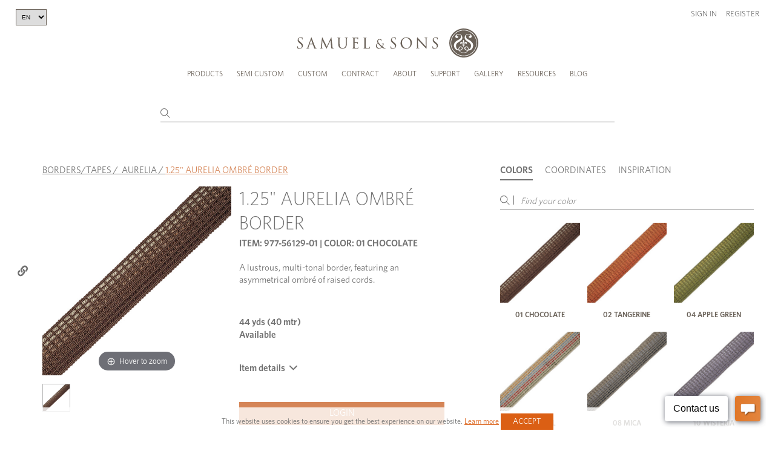

--- FILE ---
content_type: text/html; charset=UTF-8
request_url: https://samuelandsons.com/en/product/56129/01/125-aurelia-ombre-border/chocolate
body_size: 33082
content:
<!doctype html>
<html lang="en" >
<head>
    <!-- Google tag (gtag.js) -->
    <script async src="https://www.googletagmanager.com/gtag/js?id=G-TKD989TR66"></script>
    <script>
        window.dataLayer = window.dataLayer || [];
        function gtag(){dataLayer.push(arguments);}
        gtag('js', new Date());

        gtag('config', 'G-TKD989TR66');
    </script>
    <meta charset="UTF-8">
    <meta name="viewport" content="width=device-width, initial-scale=1.0, maximum-scale=1.0, user-scalable=no" />
    <meta name="csrf-token" content="5T4ii9KQOrtQHZPZK3BJuym9XiUgasmMVoz3P68v">
                    <meta property="og:image"
              content="https://samuelandsons.com/images/product-single-main/56129-01.jpg"/>
        <meta property="og:title" content="1.25&quot; AURELIA OMBRÉ BORDER"/>
        <meta property="og:type" content="product">
        <meta property="og:url" content="https://samuelandsons.com/en/product/56129/01/125-aurelia-ombre-border/chocolate"/>
        <head>
        <title>
            1.25&quot; AURELIA OMBRÉ BORDER
            -  CHOCOLATE - Samuel and Sons
        </title>
    </head>
            <title>Samuel &amp; Sons Passementerie</title>
        <link rel="shortcut icon" type="image/x-icon" href="https://samuelandsons.com/images/favicon.ico"/>
    <link rel="icon" type="image/ico" href="https://samuelandsons.com/images/favicon.ico"/>
    <link media="all" type="text/css" rel="stylesheet" href="/css/style.css?v=20250905.00">
    <link media="all" type="text/css" rel="stylesheet" href="/css/recaptcha.css?v=20250905.00">
    <link media="all" type="text/css" rel="stylesheet" href="/js/fancybox/jquery.fancybox.css?v=20250905.00">
    <link media="all" type="text/css" rel="stylesheet" href="/js/supersized/supersized.css?v=20250905.00">
    <link media="all" type="text/css" rel="stylesheet" href="/js/supersized/theme/supersized.shutter.css?v=20250905.00">
    <link media="all" type="text/css" rel="stylesheet" href="/js/jquery-ui-1.11.4/jquery-ui.min.css?v=20250905.00">
    <link media="all" type="text/css" rel="stylesheet" href="/js/scroller/jquery.mCustomScrollbar.min.css?v=20250905.00">
    <link media="all" type="text/css" rel="stylesheet" href="/js/bxslider/jquery.bxslider.4.2.12.min.css">
    <link media="all" type="text/css" rel="stylesheet" href="/js/magiczoom/magiczoom.css?v=20250905.00">
    <link media="all" type="text/css" rel="stylesheet" href="/js/custom_form_elements/jcf.css?v=20250905.00">
    <link media="all" type="text/css" rel="stylesheet" href="/js/intro.js-2.9.3/introjs.min.css">
    <link rel="stylesheet" href="/css/new-design/vendors/fancybox.css?v=20250905.00" />

                <link rel="stylesheet" href="/css/new-design/vendors/fancybox.css">

    <link href="/magiczoomplus/magiczoomplus.css" rel="stylesheet" type="text/css" media="screen"/>
    <style>
        iframe {
            width: 100% !important;
        }
    </style>

    <script src="/js/jquery-3.5.1.min.js"></script>
    <script src="/js/jquery-ui-1.11.4/jquery-ui.min.js"></script>
    <script src="/js/jquery.cycle2.min.js"></script>
    <script src="/js/jquery.cycle2.carousel.min.js"></script>
    <script src="/js/jquery.cycle2.video.min.js"></script>
    <script src="/js/fancybox/jquery.fancybox.pack.js"></script>
    <script src="/js/fancybox/helpers/jquery.fancybox-media.js"></script>
    <script src="/js/scroller/jquery.mCustomScrollbar.concat.min.js"></script>
    <script src="/js/bxslider/jquery.bxslider.4.2.12.min.js"></script>
    <script src="/js/magiczoom/magiczoom.js"></script>
    <script src="/js/custom_form_elements/jcf.js"></script>
    <script src="/js/custom_form_elements/jcf.checkbox.js"></script>
    <script src="/js/intro.js-2.9.3/intro.min.js"></script>
<!--
    <script src="/js/new-design/slick.min.js"></script>
    <script src="/js/new-design/main.js"></script>

-->



            <!-- Hotjar Tracking Code for https://samuelandsons.com/en/ -->
        <script>
            (function(h,o,t,j,a,r){
                h.hj=h.hj||function(){(h.hj.q=h.hj.q||[]).push(arguments)};
                h._hjSettings={hjid:3153937,hjsv:6};
                a=o.getElementsByTagName('head')[0];
                r=o.createElement('script');r.async=1;
                r.src=t+h._hjSettings.hjid+j+h._hjSettings.hjsv;
                a.appendChild(r);
            })(window,document,'https://static.hotjar.com/c/hotjar-','.js?sv=');
        </script>
    
    <script id='pixlee_script' src="/js/pixlee_events.js?v=20250905.00"></script>
    <script type="text/javascript">
        if (typeof Pixlee_Analytics !== 'undefined') {
            pixlee_analytics = new Pixlee_Analytics("2omYF80QrXXzpdGW8wlz");
        }
    </script>

    <script>
        function allow() {
            $.post('/en/ajax/consent', {}, function () {
                document.getElementsByClassName('cookies')[0].style.visibility = 'hidden';
            });
        }

        function setCookie(key, value, days) {
            var expires = new Date();
            expires.setTime(expires.getTime() + (days * 1 * 24 * 60 * 60 * 1000));
            document.cookie = key + '=' + value + ';expires=' + expires.toUTCString() + ';path=/;secure';
        }

        function setTourCookie(value, days) {
            var expires = new Date();
            expires.setTime(expires.getTime() + (days * 1 * 24 * 60 * 60 * 1000));
            document.cookie = 'tour' + '=' + value + ';expires=' + expires.toUTCString() + ';path=/;secure';
        }

        function getCookie(cname) {
            var name = cname + "=";
            var ca = document.cookie.split(';');
            for (var i = 0; i < ca.length; i++) {
                var c = ca[i];
                while (c.charAt(0) == ' ') {
                    c = c.substring(1);
                }
                if (c.indexOf(name) == 0) {
                    return c.substring(name.length, c.length);
                }
            }
            return "";
        }

        function updateQueryStringParameter(uri, key, value) {
            var re = new RegExp("([?&])" + key + "=.*?(&|$)", "i");
            var separator = uri.indexOf('?') !== -1 ? "&" : "?";
            if (uri.match(re)) {
                return uri.replace(re, '$1' + key + "=" + value + '$2');
            }
            else {
                return uri + separator + key + "=" + value;
            }
        }

        function takeTour() {
            setTourCookie(0, 365);
            window.location.href = '/en/'+'semicustom?tour=1';
        }

        function clearTour() {
            setTourCookie(1, 365);
        }

        function hideTour() {
            introJs().exit();
        }

        const queryString = window.location.search;
        const urlParams = new URLSearchParams(queryString);
        const tourUrl = urlParams.get('tour');

        $(document).on('click','.introjs-donebutton',function(){
            setTourCookie(1, 365);
        });

        if(!tourUrl) {
            setTourCookie(1, 365);
        }
    </script>

    </head>
<body >
<script>
    window.dataLayer = window.dataLayer || [];
    function gtag(){dataLayer.push(arguments);}
    gtag('js', new Date());

    gtag('config', 'G-TKD989TR66');
</script>
<!-- Google Tag Manager (noscript) -->
<noscript><iframe src="https://www.googletagmanager.com/ns.html?id=GTM-MTRPRQM"
                  height="0" width="0" style="display:none;visibility:hidden"></iframe></noscript>
<!-- End Google Tag Manager (noscript) -->
<!--[if (lt IE 9) & (!IEMobile)]><p class="upgrade-browser">You are using old browser version. Please upgrade it so you can fully experience Samuel &amp; Sons website.<br/> <a href="https://www.google.com/chrome/browser/desktop/" target="_blank">CLICK HERE TO UPGRADE BROWSER</a></p><![endif]-->
<a href=""></a>
<div id="header" v-cloak>
	<header id="n-header" class="n-header">
		<div class="app-banner">
			<div class="container">
				<a href="https://apps.apple.com/us/app/samuel-sons/id1608030997" target="_blank"
				   class="app-banner-logo-holder">
					<div class="logo-text">
						<strong>SAMUEL &amp; SONS APP</strong>
						<div>Open in the Apple App Store</div>
					</div>
				</a>
				<div class="app-banner-btn">
					<a href="https://apps.apple.com/us/app/samuel-sons/id1608030997" target="_blank" class="app-btn">OPEN</a>
				</div>
			</div>

		</div>

				<div class="header-inner">
			<div class="container">
				<div class="row header-wrap clearfix top-header"
				     style="display: block"> 
											<select class="header-language-dropdown">
							<option value="en" selected>EN</option>
							<option value="fr" >FR</option>
						</select>
					
					<div class="safari-message">
						It seems you are using Safari in private mode. Please note that some of the ordering functions won&#039;t be available in this mode. Thank you.
					</div>
					<a id="logo" href="/en/"></a>
					<a class="menu-button" href="javascript:void(0)"><span></span><span></span><span></span></a>
					<div class="mobile-user-header">
													<div class="user-links">
								<div class="link-item">
									<a href="#" data-fancybox data-src="#sign-in-popup"
									   class="open-popup1">Sign in</a>
								</div>
								<div class="link-item">
									<a href="/register">Register</a>
								</div>
							</div>
											</div>
				</div><!-- /row -->

				<div class="bottom-header nav-wrap">
					<div id="personal-wrap" class="text-right">
						<div id="personal">

															<div class="user-links desktop-user-header">
									<div class="link-item">
										<a href="#" data-fancybox data-src="#sign-in-popup"
										   class="open-popup1">Sign in</a>
									</div>
									<div class="link-item">
										<a href="/register">Register</a>
									</div>
								</div>
													</div><!-- /personal -->

					</div><!-- /lg-12 -->
					<div id="menu" class="col-xs-12 clearfix">

						<ul id="nav">
							<li class="first-lvl large-submenu-li"><a class="one"
							                                          href="/en/products">Products
									<em class="sprite ico-arrow-right"></em></a>
								<ul class="submenu large-submenu">
									<li class="visible-tablet"><a class="back-menu" href="javascript:void(0)"><em
													class="pull-left sprite ico-arrow-left"></em> Back to main menu
										</a>
									<li class="visible-tablet"><h4>Products</h4></li>
									<li>
										<a href="/en/products?type=Borders+%26+Braids>Borders/Tapes,Borders+%26+Braids>Gimps/Braids">
											<div class="img-holder">
												<img src="/images/navigation-thumb/tapes-nav.png"
												     alt="Borders & Braids">
											</div>
											Borders &amp; Braids 
										</a>
									</li>
									<li>
										<a href="/en/products?type=Fringes>Brush Fringe,Fringes>Bullion Fringe,Fringes>Fan Edge/Skirt Fringe/Chainette,Fringes>Glass/Novelty Fringe,Fringes>Tassel/Ball Fringe,Fringes>Wood Fringe">
											<div class="img-holder">
												<img src="/images/navigation-thumb/fringes-nav.png" alt="Fringes">
											</div>
											Fringes
										</a>
									</li>
									<li>
										<a href="/en/products?type=Tassels+%26+Embellishments>Chair Tassels,Tassels+%26+Embellishments>Holdbacks,Tassels+%26+Embellishments>Key Tassels,Tassels+%26+Embellishments>Rosettes/Tufts/Frogs,Tassels+%26+Embellishments>Tassel Tieback">
											<div class="img-holder">
												<img src="/images/navigation-thumb/tassels-nav.png" alt="Tassels">
											</div>
											Tassels
										</a>
									</li>
									<li>
										<a href="/en/products?type=Cords>Cord No Tape,Cords>Cord With Tape">
											<div class="img-holder">
												<img src="/images/navigation-thumb/cords-nav.png" alt="Cords">
											</div>
											Cords
										</a>
									</li>
									<li>
										<a href="/en/performance">
											<div class="img-holder">
												<img src="/images/navigation-thumb/performance-nav.jpg"
												     alt="Performance">
											</div>
											Performance
										</a>
									</li>
									<li>
										<a href="/en/essentials">
											<div class="img-holder">
												<img src="/images/navigation-thumb/essentials-nav.png" alt="essentials">
											</div>
											Essentials
										</a>
									</li>
									<li class="btns-col">
										<div class="img-holder">
											<a href="/en/products" class="newest-link">
												<span class="title-holder">All Trims</span>
											</a>
											<a href="/en/whats-new" class="btn-link">
												<span class="title-holder">Collections</span>
											</a>
											<a href="/en/shop-by-sample-book" class="btn-link">
												Sample books
											</a>
										</div>

									</li>

								</ul>
							</li>
							<li class="first-lvl scmenu"><a class="one" href="/en/semicustom"
							                                onclick="clearTour();">Semi Custom <em
											class="sprite ico-arrow-right"></em></a>
								<ul class="submenu">
									<li class="visible-tablet"><a class="back-menu" href="javascript:void(0)"><em
													class="pull-left sprite ico-arrow-left"></em> Back to main menu
										</a>
									<li class="visible-tablet"><h4>Semi Custom</h4></li>
									<li class="sc_new_project"><a href="/en/semicustom/select-style"
									                              onclick="clearTour();">Create a New Project</a>
									</li>
									<li><a href="/en/account/semicustom"
									       onclick="clearTour();">Continue an Existing Project</a></li>
																		<li><a href="/collection-brochures/Semicust/index.html"
									       target="_blank">About Semi Custom</a></li>
									<li><a href="https://www.youtube.com/embed/KNjzdqQQkzw?autoplay=1"
									       target="_blank">Semi Custom Video</a></li>
																		<li><a href="/en/faq#sc" class="last">FAQ</a></li>
																	</ul>
							</li>
							<li class="first-lvl"><a href="/en/custom-program">Custom <em
											class="sprite ico-arrow-right"></em></a>

									<ul class="submenu">
																				<li>
											<a href="/collection-brochures/Custom/" target="_blank">View Lookbook</a>
										</li>
									</ul>
							</li>
							<li><a href="/en/contract">Contract</a></li>
							<li class="first-lvl"><a class="one " href="javascript: void(0)"> About<em
											class="sprite ico-arrow-right"></em></a>
								<ul class="submenu">
									<li class="visible-tablet"><a class="back-menu" href="javascript:void(0)"><em
													class="pull-left sprite ico-arrow-left"></em> Back to main menu
										</a>
									<li class="visible-tablet"><h4>About</h4></li>
									<li><a class="one" href="/en/about-us">Our Company <em
													class="sprite ico-arrow-right"></em></a>
										<ul class="submenu">
											<li class="visible-tablet"><a class="back-menu"
											                              href="javascript:void(0)"><em
															class="pull-left sprite ico-arrow-left"></em> Back to Resources
												</a>
											<li class="visible-tablet"><h4>Our Company</h4></li>
											<li><a href="/en/about-us">Heritage</a></li>
											<li><a href="/en/jobs">Careers</a></li>
										</ul>
									</li>
									<li><a href="/en/designers"
									       onmouseover="javascript:void(0)">Design Team</a></li>
								</ul>
							</li>
							<li><a class="one" href="javascript: void(0)">Support <em
											class="sprite ico-arrow-right"></em></a>
								<ul class="submenu">
									<li class="visible-tablet"><a class="back-menu" href="javascript:void(0)"><em
													class="pull-left sprite ico-arrow-left"></em> Back to Resources
										</a>
									<li class="visible-tablet"><h4>Support</h4></li>
									<li><a href="/en/locations">Showrooms &amp; Locations</a></li>
									<li><a href="/en/download-forms">Client Forms</a></li>
									<li><a href="/en/faq">FAQ</a></li>
								</ul>
							</li>
							<li><a class="one" href="/en/gallery">Gallery <em
											class="sprite ico-arrow-right"></em></a>
								<ul class="submenu">
									<li class="visible-tablet"><a class="back-menu" href="javascript:void(0)"><em
													class="pull-left sprite ico-arrow-left"></em> Back to Resources
										</a>
									<li class="visible-tablet"><h4>Gallery</h4></li>
									<li><a href="/en/gallery">Inspiration</a></li>
									<li><a href="/en/advertisements">Ad Campaigns</a></li>
									<li><a href="/en/video-gallery">Video</a></li>
								</ul>
							</li>
							<li><a class="one" href="/en/brochures">Resources <em
											class="sprite ico-arrow-right"></em></a>
								<ul class="submenu">
									<li class="visible-tablet"><a class="back-menu" href="javascript:void(0)"><em
													class="pull-left sprite ico-arrow-left"></em> Back to Resources
										</a>
									<li class="visible-tablet"><h4>Resources</h4></li>
									<li><a href="/en/brochures">Lookbooks</a></li>
									<li><a href="/collection-brochures/Source" target="_blank">Source book </a></li>
									<li><a href="/en/education">Education Platform</a></li>
								</ul>
							</li>
															<li id="nav-blog"><a href="/en/blog"
								                     onmouseover="javascript:void(0)">Blog</a></li>
													</ul>
					</div>
				</div>
			</div>
			<div v-if="!isProductsPage" class="n-header-search">
				<div class="n-container">
					<div class="search-wrap">
						<input type="text"
						       v-model="query"
						       @input="input"
						       @focus="showDrop"
						       @blur="hideDropdown"
						       @keyup.enter="onEnter"
						       autocomplete="off"
						       class="keywords"
						>
						<div class="search-icon">
							<svg xmlns="http://www.w3.org/2000/svg" width="15.565" height="15.565"
							     viewBox="0 0 15.565 15.565">
								<g transform="translate(0.5 0.5)">
									<path d="M15.563,10.032A5.532,5.532,0,1,1,10.032,4.5a5.532,5.532,0,0,1,5.532,5.532Z"
									      transform="translate(-4.5 -4.5)" fill="none" stroke="currentColor"
									      stroke-linecap="round" stroke-linejoin="round" stroke-width="1"/>
									<path d="M29.895,29.895l-4.92-4.92" transform="translate(-15.537 -15.537)"
									      fill="none" stroke="currentColor" stroke-linecap="round"
									      stroke-linejoin="round" stroke-width="1"/>
								</g>
							</svg>
						</div>
						<div v-show="showDropdown" class="n-header-search-results">
							<div v-if="items.length > 0">
								<a @click="onEnter" v-if="totalItemsCount > 10" class="search-product" style="cursor: pointer">
									<div class="s-title-product" style="text-align: right">
										<p>Show all results</p>
									</div>
								</a>
								<a v-for="item in items" :key="item.objectID" :href="getUrl(item)"
								   class="search-product">
									<div class="s-img-product">
										<img :src="item.image" alt="">
									</div>
									<div class="s-title-product">
										<b v-if="item.itemCatAlpha === 'SC'">Semi custom:</b>
										<p>{{ item.name }}</p>
										<p>{{ item.longItemNo }} {{ item.varSalesDescription2 }}</p>
									</div>
								</a>
							</div>
							<div v-else>
								<h3 v-if="!loading">Your search found no results</h3>
							</div>
						</div>
					</div>
				</div>
			</div>
		</div>
	</header>

	<!-- sign in popup -->
	<div id="sign-in-popup" class="white-popup form-popup">
		
		<form method="post" action="/en/login" class="form-wrap" @submit.prevent="login"
		      id="popup-login-form">
			<div v-if="errors.items.length > 0" v-for="error in errors" class="error-message"
			     style="color: red; margin-bottom: 10px;">
				<span v-if="Array.isArray(error.msg) && error.msg.length > 0">
				  {{ error.msg[0] }}
				</span>
				<span v-else-if="typeof error.msg === 'string' && error.msg.length > 0">
				  {{ error.msg }} Please reload the page and try again.
				</span>
			</div>
			<input type="hidden" name="_token" value="5T4ii9KQOrtQHZPZK3BJuym9XiUgasmMVoz3P68v">			<div class="input-holder">
				<label for="signInEmail">Email:</label>
				<input class="text-input" type="email" id="signInEmail" name="email">
			</div>
			<div class="input-holder">
				<label for="signInPassword">Password:</label>
				<input class="text-input" type="password" id="signInPassword" name="password">
			</div>
			<div class="button-holder-two-cols">
				<div class="checkbox-holder">
					<div class="custom-checkbox">
						<input type="checkbox" id="keepMeLoggedIn" name="keepMeLogged">
						<label for="keepMeLoggedIn">Keep me logged in</label>
					</div>
				</div>
				<div>
					<input type="submit" value="Login" class="btn no-hover-btn">
				</div>
			</div>
		</form>
		<div class="popup-footer">
			<div class="footer-col">
				<p><a href="/en/register">Create an Online Account</a></p>
				<p><i>You must be a Samuel &amp; Sons account holder</i></p>
			</div>
			<div class="footer-col">
				<p><a href="/en/reset-password" data-fancybox data-src="#recover-password-popup"
				      class="open-popup1">Forgot your password?</a></p>
			</div>
		</div>
	</div>
	<!-- end sign in popup -->

	<!-- recover password popup -->
	<div id="recover-password-popup" class="white-popup form-popup">
		<form class="form-wrap" @submit.prevent="recoverPassword" id="popup-recover-form">
			<h3>RECOVER YOUR PASSWORD</h3>
			<div class="input-holder">
				<label for="signInEmailRecover">Email:</label>
				<input
						v-model="emailRecover"
						class="text-input"
						type="email"
						id="signInEmailRecover"
						required
				>
			</div>
			<div v-if="errors.items.length > 0 && errors.items[0].scope === 'reset'" class="error-message"
			     style="color: red;">{{errors.items[0].msg.email[0]}}
			</div>
			<div v-if="successMessage" class="success-message">{{ successMessage }}</div>
			<div class="text-right">
				<input type="submit" value="SEND" class="btn">
			</div>
		</form>
	</div>
	<!-- end recover password popup -->
</div>

<style>
    ul {
        list-style-type: none;
    }

    .more-btn {
        margin-top: 5px;
    }

    small {
        font-size: 10px;
    }

    .item-box img {
        margin-bottom: 10px;
    }

    .clear-all-tags {
        font-size: 1.167rem;
        text-decoration: underline;
        color: #4a4a4a;
        cursor: pointer;
        font-weight: 400;
        line-height: 1.5;
        margin-top: 15px;
    }

    .semibold {
        font-weight: 600 !important;
        text-decoration: none;
        text-transform: uppercase;
        font-size: 13px;
        color: #707070;
    }
</style>

<script src="/js/app.js"></script>
<script>
    axios.defaults.headers.common['X-CSRF-TOKEN'] = document.querySelector('meta[name="csrf-token"]').getAttribute('content')

    const appp = new window.vue({
        el: '#header',
        data: {
            loggedIn: false,
            indexName: 'item_vars',
            collectionIndexName: 'collections',
            articleIndexName: 'articles',
            lang: 'en',
            langOptions: [
                {text: 'EN', value: 'en'},
                {text: 'FR', value: 'fr'},
            ],
            index: 'item_vars',
            isProductsPage: false,
            mainSearch: '',
            query: '',
            showDropdown: false,
            items: [],
            totalItemsCount: 0,
            loading: true,
            emailRecover: '',
            successMessage: '',
	        exact: ''
        },
        methods: {
            input: _.debounce(function () {
                if (this.query.length > 2) {
                    this.loading = true
                    axios.post('/api/algolia/search', {
                        query: this.query,
                        index: this.index,
                        offset: 0,
                        length: 10,
                        distinct: false,
                        attributesToRetrieve: ['name', 'image', 'itemCatAlpha', 'itemNo', 'colorCode']
                    }).then((response) => {
                        this.items = response.data.searchResults.hits
	                    this.totalItemsCount = response.data.searchResults.nbHits
	                    this.exact = response.data.searchResults.exact
                        this.loading = false
                    })
                } else {
                    this.items = []
                }
                this.showDrop()
            }, 300),
            itemsLang(items) {
                return items.map(function (item) {
                    return item.en
                })
            },
            hideDropdown() {
                setTimeout(() => this.showDropdown = false, 200)
            },
            showDrop() {
                this.showDropdown = this.query.length > 2;

                if (this.isProductsPage) {
                    const coordinatesTab = document.querySelector('[data-tab="coordinatesTab"]');
                    if (coordinatesTab) {
                        const mouseOverEvent = new Event('mouseover', { bubbles: true });
                        coordinatesTab.dispatchEvent(mouseOverEvent);
                    }
                }
            },
            onEnter() {
                if (this.items.length === 0) {
                    return
                }
                let query = this.query
                let baseUrl = `${window.location.protocol}//${window.location.host}/${this.lang}`;
                let newUrl = `${baseUrl}/products?query=${query}`

                const sc = ['93', '95', '97']
                if (sc.includes(query.substr(0, 2)) && query.length === 5 || query.substr(0, 3) === 'SC-') {
                    if (query.substr(0, 2) === 'SC') {
                        query = query.substr(3)
                    }
                    const semicustomItem = `95${query.substr(2)}`
                    newUrl = `${baseUrl}/semicustom/item-${semicustomItem}/select-fiber`
                } else {
                    if (this.exact === 'itemNo' || this.exact === 'longItemNo') {
                        newUrl = `${baseUrl}/product/${this.items[0]['itemNo']}`
                        window.open(newUrl, "_self")
                    } else if (this.exact === 'item' || this.exact === 'longItemNoAlpha' || this.exact === 'longItemNoNumber') {
                        newUrl = `${baseUrl}/product/${this.items[0]['itemNo']}/${this.items[0]['colorCode']}`
                        window.open(newUrl, "_self")
                    }
                }
                window.open(newUrl, "_self")
            },
            getUrl(item) {
                url = ''
                if (item.itemCatAlpha !== 'SC') {
                    url = `/product/${item.itemNo}/${item.colorCode}`
                } else {
                    const semicustomItem = `95${item.itemNo.substr(2)}`
                    url = `/semicustom/item-${semicustomItem}/select-fiber`
                }

                return url
            },
            langChange() {
                setCookie('language', this.lang, 3600);
                let segments = window.location.href.split('/');
                segments.splice(3, 1, this.lang);
                window.location.href = segments.join('/').split("?")[0];
            },
            login() {
                this.errors.clear()
                this.loading = true

                const email = document.getElementById('signInEmail').value
                const password = document.getElementById('signInPassword').value
                const keepMeLogged = document.getElementById('keepMeLoggedIn').checked

                axios.post('/en/ajax/login', {
                    email: email,
                    password: password,
                    keepMeLogged: keepMeLogged
                })
                    .then(response => {
                        this.loading = false
                        if (response.data.success) {
                            window.location.reload();
                        } else {
                            this.errors.add({
                                scope: 'general',
                                field: 'e',
                                msg: response.data.message,
                            })
                        }
                    })
                    .catch(error => {
                        this.loading = false
                        if (error.response && error.response.data && error.response.data.errors) {
                            if (error.response.data.errors.email) {
                                this.errors.add({
                                    scope: 'general',
                                    field: 'e',
                                    msg: error.response.data.errors.email,
                                })
                            }
                            if (error.response.data.errors.password) {
                                this.errors.add({
                                    scope: 'general',
                                    field: 'e',
                                    msg: error.response.data.errors.password,
                                })
                            }

                        } else {
                            this.errors.add({
                                scope: 'general',
                                field: 'e',
                                msg: error.response?.data?.message,
                            })
                        }
                    });
            },
            recoverPassword() {
                this.errors.clear()
                this.loading = true
                this.successMessage = ''

                axios.post('/en/ajax/recover-password', {
                    email: this.emailRecover,
                    lang: 'en',
                })
                    .then((response) => {
                        this.loading = false
                        this.successMessage = response.data.message
                        this.emailRecover = ''
                    })
                    .catch((error) => {
                        this.loading = false
                        if (error.response && error.response.status === 422) {
                            this.errors.add({
                                scope: 'reset',
                                field: 'e',
                                msg: error.response.data.errors,
                            })
                        } else {
                            console.error('Unexpected error:', error)
                        }
                    });
            },
        }
    });
</script>

<script>
    $(document).ready(function () {
		        $('#keywordsx').focus();
		
		
			function loadCart() {
				$.ajax({
					type: "POST",
					url: '/en/ajax/cart-get-count-header',
					data: {}
				}).catch((error) => {
					alert(error);
				}).then(json => {
					$('#productca').html( json.count );
					$('#productcaRegItems').html(json.countRegItems);
					$('#semicustomca').html(json.countSemiItems);
					$('#bookca').html(json.countBItems);
				})
			}
		});
</script>
    <div id="app" class="page-wrap" v-cloak>
        <section class="product-section">
            <div class="n-container">
                <div v-if="loggedIn" class="product-bag-header product-shopping-bag-header">
                    <div class="title-holder">
                        <h2>
                            <span>Shopping bag (<span id="shopping-bag-qty"></span>)</span>
                            <svg xmlns="http://www.w3.org/2000/svg" width="12.916" height="14.24" viewBox="0 0 12.916 14.24">
                                <g transform="translate(0.5 0.5)">
                                    <path id="Path_47" data-name="Path 47"
                                          d="M6.486,3,4.5,5.648v9.268A1.324,1.324,0,0,0,5.824,16.24h9.268a1.324,1.324,0,0,0,1.324-1.324V5.648L14.43,3Z"
                                          transform="translate(-4.5 -3)" fill="none" stroke="currentColor"
                                          stroke-linecap="round" stroke-linejoin="round" stroke-width="1"/>
                                    <path d="M4.5,9H16.416" transform="translate(-4.5 -6.352)" fill="none"
                                          stroke="currentColor" stroke-linecap="round" stroke-linejoin="round"
                                          stroke-width="1"/>
                                    <path d="M17.3,15A2.648,2.648,0,1,1,12,15" transform="translate(-8.69 -9.704)"
                                          fill="none" stroke="currentColor" stroke-linecap="round"
                                          stroke-linejoin="round" stroke-width="1"/>
                                </g>
                            </svg>
                        </h2>
                    </div>
                    <div class="product-bag-content">
                        <div class="left-col">
                            <img :src="`${itemVar.image}`" alt="">
                        </div>
                        <div class="right-col">
                            <h3>{{ item.description }}</h3>
                            <span class="sku">{{ item.itemCatAlpha }}-{{ item.itemNo }}</span>
                            <div class="desc">
                                color: {{ itemVar.varSalesDescription2 }}<br>
                                {{ itemPrice?.itemVarUOM }}: {{ qty }}<br>
                                <span v-if="showRoundedInCart()">QTY is rounded in the cart</span>
                            </div>
                        </div>
                    </div>
                </div>

                <div v-if="loggedIn" class="product-bag-header product-sample-bag-header">
                    <div class="title-holder">
                        <h2>
                            <span>Sample bag (<span id="sample-bag-qty"></span>)</span>
                            <svg xmlns="http://www.w3.org/2000/svg" width="12.916" height="14.24" viewBox="0 0 12.916 14.24">
                                <g transform="translate(0.5 0.5)">
                                    <path id="Path_47" data-name="Path 47"
                                          d="M6.486,3,4.5,5.648v9.268A1.324,1.324,0,0,0,5.824,16.24h9.268a1.324,1.324,0,0,0,1.324-1.324V5.648L14.43,3Z"
                                          transform="translate(-4.5 -3)" fill="none" stroke="currentColor"
                                          stroke-linecap="round" stroke-linejoin="round" stroke-width="1"/>
                                    <path d="M4.5,9H16.416" transform="translate(-4.5 -6.352)" fill="none"
                                          stroke="currentColor" stroke-linecap="round" stroke-linejoin="round"
                                          stroke-width="1"/>
                                    <path d="M17.3,15A2.648,2.648,0,1,1,12,15" transform="translate(-8.69 -9.704)"
                                          fill="none" stroke="currentColor" stroke-linecap="round"
                                          stroke-linejoin="round" stroke-width="1"/>
                                </g>
                            </svg>

                        </h2>
                    </div>
                    <div class="product-bag-content">
                        <div class="left-col">
                            <img :src="productImage(item.itemNo, addToSampleBagItem.colorCode)" alt="">
                        </div>
                        <div class="right-col">
                            <h3>{{ item.description }}</h3>
                            <span class="sku">{{ item.itemCatAlpha }}-{{ item.itemNo }}</span>
                            <div class="desc">
                                color: {{ addToSampleBagItem.varSalesDescription2 }}<br>
                                {{ itemPrice?.itemVarUOM }}: {{ qty }}
                            </div>
                        </div>
                    </div>
                </div>
                <div class="product-section-wrap">
                    <div class="breadcrumbs">
                        <span><a href="/en/products?type=Tapes%3EBorders%2FTapes">BORDERS/TAPES</a></span>&nbsp;/&nbsp;
                        <span><a href="/en/products?collection=Aurelia">AURELIA</a></span>&nbsp;/&nbsp;<span
                                class="curr_page">1.25&quot; AURELIA OMBRÉ BORDER</span>
                    </div>

                    <div class="product-gallery-holder">
                        <div class="product-large-gallery-wrap">
                            <div class="product-large-gallery">
                                <div>
                                    <a id="zoom" rel="zoom-width:377px;zoom-height:377px;hint: false;zoom-position: inner;" :href="`/images/product-single-main-zoom/${this.item.itemNo}-${this.itemVar.colorCode}.jpg`" title='' class="MagicZoom">
                                        <img class="main-product-image" style="position: relative" :src="`/images/product-single-main/${this.item.itemNo}-${this.itemVar.colorCode}.jpg`" alt="BORDERS/TAPES - 1.25&quot; AURELIA OMBRÉ BORDER - 01"/>
                                    </a>
                                </div>
                                <div v-for="productImage in productImages">
                                    <a id="zoom" rel="zoom-width:377px;zoom-height:377px;hint: false;zoom-position: inner;" :href="`/images/product-single-main-zoom/${productImage.galleryfile?.image}`" title='' class="MagicZoom">
                                        <img v-if="productImage.galleryfile" style="position: relative" :src=`/images/product-single-main/${productImage.galleryfile?.image}` alt="">
                                    </a>
                                </div>
                            </div>
                            <div v-if="loggedIn" class="add-to-fav">
                                <a :class="currentItemIsFavorite ? 'active' : ''" @click.prevent="addToWishlist(item)"
                                   href="#" class="add-to-fav-link">
                                    <svg xmlns="http://www.w3.org/2000/svg" width="23.859" height="21.003"
                                         viewBox="0 0 23.859 21.003">
                                        <path id="Icon_awesome-heart" data-name="Icon awesome-heart"
                                              d="M20.638,3.615a6.1,6.1,0,0,0-8.33.607l-.879.906-.879-.906a6.1,6.1,0,0,0-8.33-.607A6.41,6.41,0,0,0,1.776,12.9l8.638,8.919a1.4,1.4,0,0,0,2.022,0L21.075,12.9a6.406,6.406,0,0,0-.437-9.281Z"
                                              transform="translate(0.502 -1.745)" fill="none" stroke="currentColor"
                                              stroke-width="1"/>
                                    </svg>
                                </a>
                            </div>
                        </div>
                        <div class="product-large-gallery-thumbs">
                            <div>
                                <img :src="mainProductImage()" alt="">
                            </div>
                            <div v-for="productImage in productImages">
                                <img v-if="productImage.galleryfile" :src=`/images/gallery-product/${productImage.galleryfile?.image}` alt="">
                            </div>
                        </div>
                        <div class="product-sidebar-buttons-holder">
                            <div v-if="loggedIn && ! isCustomer" class="btn-item">
                                <a @click.prevent="setAsDefault(itemVar.itemNo, itemVar.varCode)" href="#">
                                    <svg xmlns="http://www.w3.org/2000/svg" width="18" height="18" viewBox="0 0 17.5 17.5">
                                        <g transform="translate(-3.375 -3.375)">
                                            <path d="M17.659,13.191l-.594-.923a.113.113,0,0,0-.094-.061h0a.109.109,0,0,0-.094.061l-4.115,6.27-1.5-2.265a.1.1,0,0,0-.189,0l-.6.908a.281.281,0,0,0,0,.291l1.889,2.857a.55.55,0,0,0,.395.291c.179,0,.334-.2.391-.281h0l4.509-6.857A.306.306,0,0,0,17.659,13.191Z"
                                                  transform="translate(-1.937 -4.286)" :fill="isDefault ? 'green' : 'currentColor'"/>
                                            <path d="M12.125,4.553A7.569,7.569,0,1,1,6.77,6.77a7.522,7.522,0,0,1,5.355-2.217m0-1.178a8.75,8.75,0,1,0,8.75,8.75,8.749,8.749,0,0,0-8.75-8.75Z"
                                                  :fill="isDefault ? 'green' : 'currentColor'"/>
                                        </g>
                                    </svg>
                                </a>
                            </div>
                            <div v-if="loggedIn && ! isCustomer" class="btn-item">
                                <a @click.prevent="setAsTrending(itemVar.itemNo, itemVar.varCode)" href="#">
                                    <svg xmlns="http://www.w3.org/2000/svg" width="12" height="18.5" viewBox="0 0 10.938 17.5">
                                        <path d="M9.3,0H1.641A1.641,1.641,0,0,0,0,1.641V15.859A1.641,1.641,0,0,0,1.641,17.5H9.3a1.641,1.641,0,0,0,1.641-1.641V1.641A1.641,1.641,0,0,0,9.3,0ZM5.469,16.406a1.094,1.094,0,1,1,1.094-1.094A1.093,1.093,0,0,1,5.469,16.406ZM9.3,12.715a.411.411,0,0,1-.41.41H2.051a.411.411,0,0,1-.41-.41V2.051a.411.411,0,0,1,.41-.41H8.887a.411.411,0,0,1,.41.41Z"
                                              fill="currentColor"/>
                                    </svg>

                                </a>
                            </div>
                            <div class="btn-item">
                                <a @click.prevent="showShareByEmail"  href="">
                                    <svg xmlns="http://www.w3.org/2000/svg" width="17.5" height="18.5" viewBox="0 0 17.5 17.5">
                                        <path d="M11.163,6.337a5.193,5.193,0,0,1,.012,7.335l-.012.013-2.3,2.3A5.2,5.2,0,0,1,1.519,8.633L2.788,7.365a.546.546,0,0,1,.933.363,6.3,6.3,0,0,0,.331,1.8.55.55,0,0,1-.129.568l-.447.447a2.461,2.461,0,1,0,3.458,3.5l2.3-2.3a2.46,2.46,0,0,0,0-3.481,2.56,2.56,0,0,0-.353-.293.548.548,0,0,1-.237-.431,1.361,1.361,0,0,1,.4-1.019l.72-.72a.549.549,0,0,1,.7-.059,5.212,5.212,0,0,1,.7.588Zm4.817-4.817a5.2,5.2,0,0,0-7.347,0l-2.3,2.3-.012.013a5.2,5.2,0,0,0,.714,7.922.549.549,0,0,0,.7-.059l.72-.72a1.361,1.361,0,0,0,.4-1.019.548.548,0,0,0-.237-.431A2.56,2.56,0,0,1,8.27,9.23a2.46,2.46,0,0,1,0-3.481l2.3-2.3a2.461,2.461,0,1,1,3.458,3.5l-.447.447a.55.55,0,0,0-.129.568,6.3,6.3,0,0,1,.331,1.8.546.546,0,0,0,.933.363l1.268-1.268a5.2,5.2,0,0,0,0-7.347Z"
                                              transform="translate(0 0)" fill="currentColor"/>
                                    </svg>

                                </a>
                            </div>
                            <div v-if="loggedIn" class="btn-item">
                                <a @click.prevent="showPrint" href="#">
                                    <svg xmlns="http://www.w3.org/2000/svg" width="19.5" height="18.5" viewBox="0 0 18.5 18.5">
                                        <g transform="translate(-2.5 -2.5)">
                                            <path d="M9,9.125V3H19.5V9.125" transform="translate(-2.5)" fill="none"
                                                  stroke="currentColor" stroke-linecap="round" stroke-linejoin="round"
                                                  stroke-width="1"/>
                                            <path id="Path_11" data-name="Path 11"
                                                  d="M6.5,21.375H4.75A1.75,1.75,0,0,1,3,19.625V15.25A1.75,1.75,0,0,1,4.75,13.5h14a1.75,1.75,0,0,1,1.75,1.75v4.375a1.75,1.75,0,0,1-1.75,1.75H17"
                                                  transform="translate(0 -4.375)" fill="none" stroke="currentColor"
                                                  stroke-linecap="round" stroke-linejoin="round" stroke-width="1"/>
                                            <path d="M9,21H19.5v7H9Z" transform="translate(-2.5 -7.5)" fill="none"
                                                  stroke="currentColor" stroke-linecap="round" stroke-linejoin="round"
                                                  stroke-width="1"/>
                                        </g>
                                    </svg>
                                </a>
                            </div>
                        </div>
                    </div>

                    <div class="single-product-text-holder">
                        <h1>1.25&quot; AURELIA OMBRÉ BORDER</h1>
                        <span class="sku">ITEM: 977-56129-01 | COLOR: 01 CHOCOLATE</span>
                        <div class="prod-desc">
                            <p>{{ itemDescription }}</p>
                        </div>
                        <div class="product-label">
                                                    </div>
                        <div class="two-cols-wrap">
                            <div class="col-item">
                                <strong>44 yds (40 mtr) Available</strong><br>
                                                            </div>
                            <div class="col-item">
                                <strong>
                                                                                                        </strong>
                            </div>
                            <div class="full-col">
                                
                                                            </div>
                        </div>
                        <div class="two-cols-wrap">
                            <div class="col-item link-holder">
                                                            </div>
                            <div class="col-item title-holder open-item-details">
                                <h3>Item details</h3>
                                <svg xmlns="http://www.w3.org/2000/svg" width="4.742" height="8.295" viewBox="0 0 4.742 8.295"><path d="M1.43,4.146,4.568,1.01a.593.593,0,0,0-.84-.837L.173,3.727a.592.592,0,0,0-.017.817L3.726,8.122a.593.593,0,0,0,.84-.837Z" transform="translate(4.742 8.295) rotate(180)" fill="currentColor"></path></svg>
                            </div>
                            <div class="item-details">
                                <p>
                                    <strong>Category:</strong> <a href="/en/products?type=Borders+%26+Braids%3EBorders%2FTapes">BORDERS/TAPES</a>
                                    <br>
                                    <strong>Fiber Content:</strong> 100% VISCOSE<br>
                                    <strong>Collection:</strong> <a href="/en/collection/aurelia">AURELIA</a>
                                    <br>
                                                                            <strong>Book:</strong>
                                                                                                                                    <a href="/en/sample-book/aurelia-sample-book">AURELIA SAMPLE BOOK</a>
                                                <br>
                                                                                                                                                            <strong>Collaboration:</strong> <a href="/en/products?designer=Samuel+%26+Sons">SAMUEL &amp; SONS</a><br>
                                    <strong>Dimensions:</strong> Width: 1.25&quot; (33 mm)<br>
                                    <span v-if="isAdmin || isShowroom">
										<strong>Country of Origin:</strong> CN<br>
									</span>
                                    <span v-if="isAdmin">
										<strong>Tariff Number:</strong> 5808900010
									</span>
                                </p>
                            </div>
                        </div>
                        <div v-if="loggedIn">
                            <div v-if="isBlockedForShowroom" class="wrap">
                                <p>
                                    This item is not available in your region
                                </p>
                            </div>
                            <div v-else class="btns-holder">
                                <div class="btn-with-input">
                                    <div class="btns-col">
                                        <button v-if="canBeSampled"
                                                @click.prevent="addToSampleBag(itemVar.itemNo, itemVar.varCode, sampleQty, itemVar)"
                                                class="btn no-hover-btn add-to-sample-bag-btn">Add to sample bag
                                        </button>
                                    </div>
                                    <div class="input-col" >
                                        <div>
                                            <input v-if="canBeSampled" class="top-input" v-model="sampleQty" type="number" min="1" max="2" step="1">
                                        </div>
                                    </div>
                                </div>
                                                                <div class="btn-with-input">

                                    <div class="btns-col">
                                        <button v-if="allowToBagCart" @click.prevent="addToShoppingBag(itemVar.itemNo, itemVar.varCode, qty)"
                                                class="btn outline-btn no-hover-outline-btn add-to-shopping-bag-btn">
                                            Order/reserve</button>
                                    </div>
                                                                    </div>
                            </div>
                            <div v-if="!isBlockedForShowroom" class="wrap">
                                                                    <div>
                                        Please contact Customer Service at <a href="tel:+12127048000">(212) 704-8000</a>, or email us at <a href="mailto:cs@samuelandsons.com">cs@samuelandsons.com</a> to order products.
                                    </div>
                                                            </div><!-- wrap -->
                        </div>
                        <div v-else class="btns-holder">
                            <button @click.prevent="logIn"
                                    class="btn no-hover-btn">Login</button>
                        </div>

                        <div v-if="loggedIn" class="shipping-calculator-link">
                            <div class="inline-block">
                                <a href="#" class="link-with-icon-front">
                                    <span class="link-img">
                                        <svg xmlns="http://www.w3.org/2000/svg" width="8.894" height="12.5"
                                             viewBox="0 0 8.894 12.5">
                                            <path d="M15.526,3.375H8.555a.961.961,0,0,0-.962.962V14.913a.961.961,0,0,0,.962.962h6.971a.961.961,0,0,0,.962-.962V4.337A.961.961,0,0,0,15.526,3.375Zm-.361,8.173v2.4a.719.719,0,0,1-.721.721h0a.719.719,0,0,1-.721-.721v-2.4a.719.719,0,0,1,.721-.721h0A.719.719,0,0,1,15.166,11.548Zm0-2.4h0a.719.719,0,0,1-.721.721h0a.719.719,0,0,1-.721-.721h0a.719.719,0,0,1,.721-.721h0A.719.719,0,0,1,15.166,9.144Zm-2.4,4.808h0a.719.719,0,0,1-.721.721h0a.719.719,0,0,1-.721-.721h0a.719.719,0,0,1,.721-.721h0A.719.719,0,0,1,12.762,13.952Zm0-2.4h0a.719.719,0,0,1-.721.721h0a.719.719,0,0,1-.721-.721h0a.719.719,0,0,1,.721-.721h0A.719.719,0,0,1,12.762,11.548Zm0-2.4h0a.719.719,0,0,1-.721.721h0a.719.719,0,0,1-.721-.721h0a.719.719,0,0,1,.721-.721h0A.719.719,0,0,1,12.762,9.144Zm-2.4,4.808h0a.719.719,0,0,1-.721.721h0a.719.719,0,0,1-.721-.721h0a.719.719,0,0,1,.721-.721h0A.719.719,0,0,1,10.358,13.952Zm0-2.4h0a.719.719,0,0,1-.721.721h0a.719.719,0,0,1-.721-.721h0a.719.719,0,0,1,.721-.721h0A.719.719,0,0,1,10.358,11.548Zm0-2.4h0a.719.719,0,0,1-.721.721h0a.719.719,0,0,1-.721-.721h0a.719.719,0,0,1,.721-.721h0A.719.719,0,0,1,10.358,9.144ZM8.916,6.74V5.3A.482.482,0,0,1,9.4,4.817h5.288a.482.482,0,0,1,.481.481V6.74a.482.482,0,0,1-.481.481H9.4A.482.482,0,0,1,8.916,6.74Z"
                                                  transform="translate(-7.594 -3.375)" fill="currentColor"/>
                                        </svg>
                                    </span>
                                                            </div>
                                                </div>
                    </div>
                </div>
                <div class="product-sidebar-wrap">
                    <div class="js-filter-tab-wrap filter-tab-wrap">
                        <ul class="no-style tab-links">
                            <li v-show="showColorsTab">
                                <a @click.prevent="activeTab = 'colorsTab'"
                                   href="#"
                                   data-tab="colorsTab"
                                   :class="activeTab === 'colorsTab' ? 'active' : ''"
                                   title="Colors"
                                >
                                    Colors
                                </a>
                            </li>
                            <li v-show="coordinates.length > 0">
                                <a @click.prevent="activeTab = 'coordinatesTab'"
                                   href="#"
                                   data-tab="coordinatesTab"
                                   :class="activeTab === 'coordinatesTab' ? 'active' : ''"
                                   title="Coordinates"
                                >
                                    Coordinates
                                </a>
                            </li>
                            <li>
                                <a @click.prevent="activeTab = 'inspirationTab'"
                                   href="#"
                                   data-tab="inspirationTab"
                                   :class="activeTab === 'inspirationTab' ? 'active' : ''"
                                   title="Inspiration"
                                >
                                    Inspiration
                                </a>
                            </li>
                        </ul>
                        <div>
                            <div id="coordinatesTab" class="filter-tab"
                                 :class="activeTab === 'coordinatesTab' ? 'active' : ''">
                                <div class="colors-tab-wrap">
                                    <div v-for="item in coordinates" class="box-item">
                                        <a :href="`/${lang}/product/${item.itemNo}/${item.colorCode}`">
                                            <div class="img-holder">
                                                <img :src="item.image" alt="">
                                                <div v-if="loggedIn" class="fav-link-holder">
                                                    <a :class="isFavoriteCoordinates(item) ? 'active' : ''" @click.prevent="addToWishlist(item)"
                                                       href="#"  class="fav-link">
                                                        <svg xmlns="http://www.w3.org/2000/svg" width="18.145"
                                                             height="16.002" viewBox="0 0 18.145 16.002">
                                                            <path d="M15.478,3.273a4.579,4.579,0,0,0-6.248.455l-.66.68-.66-.68a4.578,4.578,0,0,0-6.248-.455,4.808,4.808,0,0,0-.331,6.961l6.479,6.69a1.05,1.05,0,0,0,1.517,0l6.479-6.69a4.8,4.8,0,0,0-.328-6.961Z"
                                                                  transform="translate(0.502 -1.746)" fill="none"
                                                                  stroke="currentColor" stroke-width="1"></path>
                                                        </svg>
                                                    </a>
                                                </div>

                                            </div>
                                            <h4>{{ item.name }}</h4>
                                            <span class="sky">{{ item.longItemNo }}-{{ item.varSalesDescription2 }}</span>
                                        </a>

                                        <div v-if="canBeSampled && loggedIn && !isBlockedForShowroom">
                                            <a @click.prevent="addToSampleBag(item.itemNo, item.varCode, 1, item)" href="#"
                                               class="btn outline-btn">Add Sample</a>
                                        </div>
                                    </div>
                                </div>
                            </div>
                            <div id="colorsTab" class="filter-tab" :class="activeTab === 'colorsTab' ? 'active' : ''">
                                <div class="search-tab-holder">
                                    <div class="search-wrap">
                                        <input v-model="colorSearchString" @keyup="filterColors()" type="search"
                                               placeholder="Find your color">
                                        <div class="icon-holder">
                                            <svg xmlns="http://www.w3.org/2000/svg" width="15.565" height="15.565"
                                                 viewBox="0 0 15.565 15.565">
                                                <g transform="translate(0.5 0.5)">
                                                    <path d="M15.563,10.032A5.532,5.532,0,1,1,10.032,4.5a5.532,5.532,0,0,1,5.532,5.532Z"
                                                          transform="translate(-4.5 -4.5)" fill="none"
                                                          stroke="currentColor" stroke-linecap="round"
                                                          stroke-linejoin="round" stroke-width="1"/>
                                                    <path d="M29.895,29.895l-4.92-4.92"
                                                          transform="translate(-15.537 -15.537)" fill="none"
                                                          stroke="currentColor" stroke-linecap="round"
                                                          stroke-linejoin="round" stroke-width="1"/>
                                                </g>
                                            </svg>
                                        </div>
                                    </div>
                                </div>
                                <div class="colors-tab-wrap">
                                    <div v-for="iv in filteredItemVars" class="box-item">
                                        <div class="img-holder">
                                            <a :href="singlePageUrl(iv)" class="img-link">
                                                <img :src="productImage(item.itemNo, iv.colorCode)" alt="">
                                            </a>
                                            <div v-if="loggedIn" class="fav-link-holder">
                                                <a :class="isFavorite(iv) ? 'active' : ''" @click.prevent="addToWishlist(iv)"
                                                   href="#"  class="fav-link">
                                                    <svg xmlns="http://www.w3.org/2000/svg" width="18.145"
                                                         height="16.002" viewBox="0 0 18.145 16.002">
                                                        <path d="M15.478,3.273a4.579,4.579,0,0,0-6.248.455l-.66.68-.66-.68a4.578,4.578,0,0,0-6.248-.455,4.808,4.808,0,0,0-.331,6.961l6.479,6.69a1.05,1.05,0,0,0,1.517,0l6.479-6.69a4.8,4.8,0,0,0-.328-6.961Z"
                                                              transform="translate(0.502 -1.746)" fill="none"
                                                              stroke="currentColor" stroke-width="1"></path>
                                                    </svg>
                                                </a>
                                            </div>
                                        </div>
                                        <h4>{{ iv.varSalesDescription2 }}</h4>

                                        <div v-if="canBeSampled && loggedIn && !isBlockedForShowroom">
                                            <a @click.prevent="addToSampleBag(item.itemNo, iv.varCode, 1, iv)" href="#"
                                               class="btn outline-btn">Add Sample</a>
                                        </div>
                                    </div>
                                </div>
                            </div>
                            <div id="inspirationTab" class="filter-tab"
                                 :class="activeTab === 'inspirationTab' ? 'active' : ''">
                                <div class="pixlee_container_desktop" id="pixlee_container_desktop"></div>
                            </div>
                        </div>
                    </div>
                </div>
            </div>
        </section>

        <similar-items
                :logged-in="loggedIn"
                :item-var="itemVar"
                :lang="lang"
                :user-company="userCompany"
                :is-eu="isEU"
                :user-primary-showroom="userPrimaryShowroom"
        >
        </similar-items>
        <recently-viewed-items
                :logged-in="loggedIn"
                :item-var="itemVar"
                :lang="lang"
                :user-company="userCompany"
                :is-eu="isEU"
                :user-primary-showroom="userPrimaryShowroom"
        >
        </recently-viewed-items>

        <div style="display: none">
            <div id="add-to-fav-box" class="modal fade acc-modal add-to-fav-box">
                <button class="close-add-to-fav" @click.prevent="hideFancybox()">
                    <svg height="15.219" viewBox="0 0 15.219 15.219" width="15.219" xmlns="http://www.w3.org/2000/svg">
                        <path
                                d="M22.742,9.045,21.22,7.523l-6.088,6.088L9.045,7.523,7.523,9.045l6.088,6.088L7.523,21.22l1.522,1.522,6.088-6.088,6.088,6.088,1.522-1.522-6.088-6.088Z"
                                fill="currentColor" transform="translate(-7.523 -7.523)"/>
                    </svg>
                </button>
                <div>
                    <h3 class="box-title">Add to favorites</h3>
                    <div class="inner-content">
                        <div class="left-col">
                            <div class="img-holder">
                                <a :href="singlePageUrl(itemVar)" class="img-link">
                                    <img :src="`${itemVar.image}`" alt="">
                                </a>
                            </div>
                            <a :href="singlePageUrl(itemVar)" class="title-holder">
                                <h2 v-html="itemVar.varSalesDescription"></h2>
                                <span class="sku" v-html="`${item.itemCat}-${item.itemNo}`"></span>
                            </a>
                        </div>
                        <div class="right-col">
                            <div class="input-holder">
                                <label>Pick a favorite:</label>
                                <select v-model="selectedWishlist" class="custom-select text-field">
                                    <option>Select...</option>
                                    <option v-for="list in wishlists" :value="list" v-html="list.wishlistName"></option>
                                </select>
                            </div>
                            <div class="separator">-OR-</div>
                            <div class="input-holder">
                                <label for="createNew">Create New</label>
                                <input id="createNew" v-model="newWishlist" class="text-field" placeholder="Name"
                                       type="text">
                            </div>
                        </div>
                    </div>
                    <div class="btn-holder">
                        <button class="btn" @click.prevent="addItemToWishlist">Add to favorite</button>
                    </div>
                </div>
            </div>
        </div>
        <!--    AddToFavoriteSuccess Modal -->
        <div style="display: none;">
            <div id="addToFavoriteSuccessModal" class="modal fade acc-modal">
                <div class="modal-dialog">
                    <div class="modal-content">
                        <div class="modal-header text-center">
                            <h2 class="modal-title">
                                THIS ITEM HAS BEEN ADDED TO FAVORITE. <br>
                                CHECK OUT ALL YOUR FAVES <a href="/account/favorites">HERE</a>.
                            </h2>
                        </div>
                    </div>
                </div>
            </div>
        </div>
        <!--    AddToFavoriteExist Modal -->
        <div style="display: none;">
            <div id="addToFavoriteExistModal" class="modal fade acc-modal">
                <div class="modal-dialog">
                    <div class="modal-content">
                        <div class="modal-header text-center">
                            <h2 class="modal-title">
                                THIS ITEM ALREADY EXIST IN YOUR FAVORITE. <br>
                                CHECK OUT ALL YOUR FAVES <a href="/account/favorites">HERE</a>.
                            </h2>
                        </div>
                    </div>
                </div>
            </div>
        </div>

        <div style="display: none;">
            <div class="modal fade acc-modal" id="suggestTnxModal">
                <div class="modal-dialog">
                    <div class="modal-content">
                        <div class="modal-header">
                            <h4 class="modal-title text-center" v-html="infoModal.label"></h4>
                        </div>
                        <div class="modal-body text-center">
                            <h4 id="tnxModalText" v-html="infoModal.text"></h4>
                        </div>
                    </div>
                </div>
            </div>
        </div>

        <div style="display: none;">
            <div class="modal fade" id="errorShippingModal">
                <div class="modal-dialog">
                    <div class="modal-content">
                        <div class="modal-header">
                            <h4 class="modal-title" id="errorShippingModalLabel"></h4>
                        </div>
                        <div class="modal-body text-center">
                            <h4 id="errorShippingModalText"></h4>
                        </div>
                    </div>
                </div>
            </div>
        </div>

        <div style="display: none;">
            <div id="infoModal" class="modal fade acc-modal">
                <div class="modal-dialog">
                    <div class="modal-content">
                        <div class="modal-header text-center">
                            <h2 class="modal-title" v-html="infoModal.title"></h2>
                        </div>
                        <div class="modal-body text-center">
                            <h4 v-html="infoModal.text"></h4>
                        </div>
                    </div>
                </div>
            </div>
        </div>

        <div style="display: none">
            <div class="action-popup share-popup" id="share-popup">
                <div class="action-wrap">
                    <div id="share">
                        <h3>Share</h3>
                        <div v-if="! loggedIn" class="form-group">
                            <label for="yourEmail">Your Email:</label>
                            <input type="text" v-model="suggestEmails.yourEmail">
                        </div>
                        <div class="form-group">
                            <label for="friendsEmail">Send an Email:</label>
                            <input type="text" v-model="suggestEmails.friendsEmail">
                        </div>
                        <input class="button" @click.prevent="suggestSubmit" value="Send Email">
                    </div><!-- /add-samples -->
                </div>
            </div><!-- share-popup -->

            <input type="hidden" name="addItemNo" id="addItemNo" value="56129">
            <input type="hidden" name="addVarCode" id="addVarCode" value="----01-ALL">
            <input type="hidden" name="addColorCode" id="addColorCode" value="01">

        </div>

        <div v-if="loggedIn" class="action-popup print-popup" id="print-popup">
            <div class="action-wrap">
                <h3>Print</h3>
                <table>
                    <tr>
                        <td><span><a href="/en/pdf/tearsheet/56129/01" target="_blank"><em class="sprite ico-pdf ord-action-lnk"></em>download PDF</a></span></td>
                        <td><span><a href="/en/print/tearsheet/56129/01" target="_blank"><em class="sprite ico-print ord-action-lnk"></em>print</a></span></td>
                    </tr>

                    <tr v-if="! isCustomer">
                        <td><span><a href="/en/pdf/tearsheet/56129/01/true" target="_blank"><em class="sprite ico-pdf ord-action-lnk"></em>download PDF with price</a></span></td>
                        <td><span><a href="/en/print/tearsheet/56129/01/true" target="_blank"><em class="sprite ico-print ord-action-lnk"></em>print with price</a></span></td>
                    </tr>
                </table>
            </div>
        </div>
    </div>

    <div class="cookies">
        <p>This website uses cookies to ensure you get the best experience on our website. <a href="/en/privacy">Learn more</a> <a style="cursor: pointer" class="button orange close-cookie " onclick="allow()">Accept</a></p>
    </div>
    <footer id="footer">
        <div class="container">
            <div class="newsletter pull-left">
                <form action="" method="get" id="mc-embedded-subscribe-form" name="mc-embedded-subscribe-form" class="validate form-group-lg" target="_blank">
                    <div class="clearfix">
                        <p>Join our email list</p>
                        <div class="clearfix">
                            <input type="text" id='subscr' name='email' value="" />
                            <button type="submit" id="mc-embedded-subscribe" class="searchbtn submit-newsletter">
                                <svg version="1.1" xmlns="http://www.w3.org/2000/svg" viewBox="0 0 70.7 38.3">
                                    <g>
                                        <path d="M70,17.4L53.3,0.7c-1-0.9-2.5-0.9-3.5,0c-1,1-1,2.5,0,3.5l14.9,14.9L49.8,34.1c-0.9,1-0.9,2.5,0,3.5c1,1,2.5,1,3.5,0
                                            L70,20.9c0.5-0.5,0.7-1.1,0.7-1.8S70.5,17.9,70,17.4L70,17.4z" fill="currentColor"/>
                                        <path d="M67.6,16.7H2.5c-1.4,0-2.5,1.1-2.5,2.5s1.1,2.5,2.5,2.5h65.1c1.4,0,2.5-1.1,2.5-2.5S69,16.7,67.6,16.7z" fill="currentColor"/>
                                    </g>
                                </svg>
                            </button>
                        </div>
                    </div>
                    <div>
                        <div class="response" id="mce-response" style="display:none"></div>
                    </div>
                </form>
            </div><!-- /newsletter -->
            <div class="social">
                <a target="_blank" href="http://pinterest.com/samuelandsons/" class="pin sprite"></a>
                <a target="_blank" href="http://instagram.com/samuelandsons" class="in sprite"></a>
                <a target="_blank" href="https://www.youtube.com/channel/UCcqLFN-CCwyRRZvkmt8LF9g" class="yt sprite"></a>
                <a target="_blank" href="http://www.facebook.com/pages/Samuel-Sons-Passementerie/145599752170691" class="fb sprite"></a>
            </div><!-- /social -->
            <div class="copyright">
                <p class="build"><span>&copy; Samuel &amp; Sons Inc. All rights reserved | <a href="/en/privacy"> Privacy policy</a>| <a href="/en/samuel-sons-cookie-policy">Cookies policy</a> |<a href="/en/terms-and-policies"> Terms and Conditions </a></span>Powered by: <a href="http://www.teamred.com/" target="_blank">Team Red</a></p>

            </div><!-- /copyright -->
        </div> <!-- container -->
    </footer>


<!-- subscribe-popup -->
<script src="/js/new-design/fancybox.umd.js?v=20250905.00"></script>
<script>
    Fancybox.bind('[data-fancybox]', {
        // Custom options for all galleries
    });
</script>



























































<!-- subscribe-popup end-->

<!-- web-subscribe -->
<div id="web-subscribe" class="white-popup web-subscribe">
    <a class="web-subscribe-link" href="">
        <img class="web-subscribe-img" src="" alt="">
    </a>
</div>
<!-- web-subscribe end -->

    <!-- subscribe-popup 2-->
    <div id="subscribe-popup-2" class="white-popup subscribe-popup2" style="background-color: #F7F6EE !important;">
        <div class="subscribe-popup-wrap">
            <div class="content-holder">
                <div class="inner-content">
                    <div id="countdown2" class="countdown" style="color: #869D9D;">
                        <div id='tiles2' class="tiles"></div>
                        <div class="labels">
                            <span>Days</span>
                            <span>Hrs</span>
                            <span>Min</span>
                            <span>Sec</span>
                        </div>
                    </div>
                    <div class="text-holder" style="color: #869D9D;">
                        <p>
                            Subscribe to our newsletter to be the first to join us as we unlock the door to our latest collaboration on January 17th.
                        </p>
                    </div>
                    <form>
                        <div class="input-holder">
                            <input type="email" id="emailSubscribe" placeholder="email" style="border-color: #4E6FA2;">
                        </div>
                        <div class="btn-holder">
                            <input type="submit" id="mc-subscribe" class="btn subscribe" value="Subscribe" style="background-color: #869D9D; color: #fff;">
                        </div>
                    </form>
                </div>

            </div>
            <div class="img-holder">
                <img src="" alt="">
            </div>

        </div>

	</div>

    <script>
    // var target_date2 = new Date("Apr 17, 2025 00:00:00").getTime(); // set the countdown date
    var days2, hours2, minutes2, seconds2; // variables for time units

    var countdown2 = document.getElementById("tiles2"); // get tag element

    function getCountdown2(){

        // find the amount of "seconds" between now and target
        var current_date = new Date().getTime();
        var seconds_left = (target_date2 - current_date) / 1000;

        days2 = pad( parseInt(seconds_left / 86400) );
        seconds_left = seconds_left % 86400;

        hours2 = pad( parseInt(seconds_left / 3600) );
        seconds_left = seconds_left % 3600;

        minutes2 = pad( parseInt(seconds_left / 60) );
        seconds2 = pad( parseInt( seconds_left % 60 ) );

        // format countdown string + set tag value
        countdown2.innerHTML = "<span>" + days2 + "</span><span>" + hours2 + "</span><span>" + minutes2 + "</span><span>" + seconds2 + "</span>";
    }

    function pad(n) {
        return (n < 10 ? '0' : '') + n;
    }


    </script>
    <!-- subscribe-popup 2 end-->

<!-- Modal -->
<div style="display: none;">
    <div class="modal fade" id="loginModal">
        <div class="modal-dialog">
            <div class="modal-content">
                <div class="modal-header">
                                        <h2 class="modal-title" id="myModalLabel">PLEASE LOG IN HERE:</h2>
                </div>
                <div class="modal-body">
                    <div class="loginmain">
                        <span class="msg"></span>
                                                <form method="post" action="/en/loginModal" name="login" id="login-form" class="form-horizontal">
                            <input type="hidden" name="_token" value="5T4ii9KQOrtQHZPZK3BJuym9XiUgasmMVoz3P68v">                            <div class="form-group">
                                <label for="loginemail" class="col-sm-2 control-label">Email:</label>
                                <div class="col-sm-10">
                                    <input type="text" name="email" value="">
                                </div>
                            </div>
                            <div class="form-group">
                                <label for="password" class="col-sm-2 control-label">Password:</label>
                                <div class="col-sm-10">
                                    <input type="password" autocomplete="false" name="password" value="">
                                </div>
                            </div>
                            <div class="form-group">
                                <label class="col-sm-2 control-label"></label>
                                <div class="col-sm-10">
                                    <div class="checkbox">
                                        <label>
                                            <input name="keepMeLogged" type="checkbox" value="1" class="chckbox" id="keepMeLogged">
                                            Keep me logged in
                                        </label>
                                        <input id="loginSubmit" class="pull-right button" type="submit" name="login" value="Login">
                                    </div>
                                </div>
                            </div>
                        </form>
                        <div class="create-acc-forgot">
                            <a class="pull-left" href="/en/register"> Create an Online Account</a>
                            <a class="pull-right" href="/en/reset-password"> Forgot your password?</a>
                            <em> You must be a Samuel &amp; Sons account holder</em>
                        </div>
                    </div>
                </div>
            </div>
        </div>
    </div>
</div>
<div style="display: none;">
    <div class="modal fade" id="cartModal">
        <div class="modal-dialog">
            <div class="modal-content">
                <div class="modal-header">
                    <h2 class="modal-title"> Cart Options</h2>
                </div>
                <div class="modal-body">
                    <p>
                        You have products in the following cart.
                        <br>
                        Please select which cart you would like to access.
                    </p>
                    <ul class="" style="list-style: outside;">
                                            </ul>
                </div>
            </div>
        </div>
    </div>
</div>
<!--subscription newsletter modal -->
<input type="hidden" id="submodalimage" value="https://samuelandsons.com/images/email-popup-confirm.png">
<input type="hidden" id="submodalimagenew" value="https://samuelandsons.com/css/images/subcribethankyou.png">
<div style="display: none;">
    <div class="modal fade" id="subscriptionModal">
        <div class="modal-dialog">
            <div class="modal-content">
                <div class="modal-header">
                    <h2 class="modal-title" id="subscriptionModalLabel"></h2>
                </div>
                <div class="modal-body">
                    <h4 id="subscriptionModalText" class="subscriptionModalText"></h4>
                </div>
            </div>
        </div>
    </div>
</div>
<div class="overlay-t"></div>
<script>
    $(document).ready(function () {
        var lang = "en";
        var lastCampaignId = localStorage.getItem('campaignId');

        $.ajax({
            method: "POST",
            url: `/${lang}/ajax/get-current-campaign`,
        }).done(function (data) {
            if (!data || !data.id || lastCampaignId == data.id) return

            localStorage.setItem('campaignId', data.id);

            let imgElement;
            let ahrefElement;
            if(data.type === 'large') {
                imgElement = document.querySelector("#web-subscribe img");
                ahrefElement = document.querySelector("#web-subscribe a");
                let imagePath = lang === 'en' ? data.image_en : !data.image_fr ? data.image_en : data.image_fr;
                let hrefElement = lang === 'en' ? data.url_en : !data.url_fr ? data.url_en : data.url_fr;
                if (imagePath) imgElement.setAttribute("src", imagePath);
                if (hrefElement) ahrefElement.setAttribute("href", hrefElement);
                Fancybox.show([{
                    src: '#web-subscribe',
                    type: 'inline'
                }], {
                    dragToClose: false,
                    Toolbar: {
                        display: [
                            { id: "close", position: "outside" }
                        ]
                    }
                });
            } else {
                $("#countdown").hide();
                if (data.to && !isNaN(Date.parse(data.to))) {
                    const date = new Date(data.to);
                    date.setHours(23, 59, 59, 999);
                    target_date2 = date.getTime();
                    $("#countdown").show();
                    getCountdown2();
                    setInterval(function () { getCountdown2(); }, 1000);
                }

                imgElement = document.querySelector("#subscribe-popup-2 .img-holder img")
                let imagePath = lang === 'en' ? data.image_en : !data.image_fr ? data.image_en : data.image_fr;
                if (imagePath) imgElement.setAttribute("src", imagePath);

                const textElement = document.querySelector("#subscribe-popup-2 .text-holder p");
                if (textElement) {
                    textElement.textContent = lang === 'en' ? data.text_en : data.text_fr;
                }

                // Set popup background color
                const popupElement = document.querySelector("#subscribe-popup-2");
                if (popupElement && data.popup_bg_color) {
                    // Get existing style
                    const currentStyle = popupElement.getAttribute("style") || "";
                    // Remove any existing background-color property
                    const styleWithoutBg = currentStyle.replace(/background-color:[^;]+;?/gi, "");
                    // Add the new background-color property
                    popupElement.setAttribute("style", styleWithoutBg + "background-color: " + data.popup_bg_color + " !important;");
                }

                // Set text color for countdown and text holder
                const countdownElement = document.querySelector("#countdown2");
                const textHolderElement = document.querySelector("#subscribe-popup-2 .text-holder");
                if (data.popup_text_color) {
                    if (countdownElement) countdownElement.style.color = data.popup_text_color;
                    if (textHolderElement) textHolderElement.style.color = data.popup_text_color;

                    // Set border color for email input
                    const emailInput = document.querySelector("#emailSubscribe");
                    if (emailInput) emailInput.style.borderColor = data.popup_text_color;

                    // Set background color for subscribe button
                    const subscribeButton = document.querySelector("#mc-subscribe");
                    if (subscribeButton) subscribeButton.style.backgroundColor = data.popup_text_color;
                }

                // Set subscribe button text color
                const subscribeButton = document.querySelector("#mc-subscribe");
                if (subscribeButton && data.subscribe_text_color) {
                    subscribeButton.style.color = data.subscribe_text_color;
                }

                Fancybox.show([{
                    src: '#subscribe-popup-2',
                    type: 'inline'
                }], {
                    dragToClose: false,
                    Toolbar: {
                        display: [
                            { id: "close", position: "inside" }
                        ]
                    }
                });
            }
        });

      var isMobile = {
        hasTouch: function () {
          return "ontouchstart" in document.documentElement;
        },
        Android: function () {
          return navigator.userAgent.match(/Android/i);
        },
        BlackBerry: function () {
          return navigator.userAgent.match(/BlackBerry/i);
        },
        iOS: function () {
          return navigator.userAgent.match(/iPhone|iPad|iPod/i);
        },
        Opera: function () {
          return navigator.userAgent.match(/Opera Mini/i);
        },
        Windows: function () {
          return navigator.userAgent.match(/IEMobile/i);
        },
        any: function () {
          return (
            isMobile.Android() ||
            isMobile.BlackBerry() ||
            isMobile.iOS() ||
            isMobile.Opera() ||
            isMobile.Windows()
          );
        },
        ismobi: function () {
          return navigator.userAgent.match(/Mobi/i);
        },
      };
      if (!isMobile.hasTouch()) {
        jQuery("body").addClass("no-touch");
      } else {
        jQuery("body").addClass("touch");
      }

        jQuery(".touch ul.personal-main li.nav-dropdown > .personal-link").click(function(e) {
            e.preventDefault();
            console.log('touch');
            jQuery(this).siblings(".personal-dd").slideToggle();
        });

        jQuery('.touch .dropdown-nav .dropdown-link').click(function(e) {
            e.preventDefault();
            jQuery(this).siblings('.dropdown-content').slideToggle();
        });

        $(document).on('click', '.no-touch #cartPopup', function(e) {
            console.log('notouch');
            e.preventDefault();
            $.fancybox({
                'href': '#cartModal',
                'autoSize': false,
                'width': 305,
                'height': 170
            });
        });

                    $('#keywordsx').focus();
            });



    $.ajaxSetup({
        headers: {
            'X-CSRF-TOKEN': "5T4ii9KQOrtQHZPZK3BJuym9XiUgasmMVoz3P68v"
        }
    });

    $.fn.cycle.log = $.noop;

    $(document).ready(function () {

        $('#mobile-shopping-cart').on('click', function (e) {
            e.preventDefault();

            if ($('.mobile-shopping-cart').is(':visible')) {
                $(".mobile-shopping-cart").hide();
            } else {
                $(".mobile-shopping-cart").show();
            }
        });
    });
    var testKey = 'test', storage = window.sessionStorage;
    try {
        storage.setItem(testKey, '1');
        storage.removeItem(testKey);
    } catch (error) {
        $('.safari-message').show();
    }

    //reload curent page with different language
    $(".header-language-dropdown").change(function () {
        const lang = this.value;
        setCookie('language', lang, 3600);
        let segments = window.location.href.split('/');
        segments.splice(3, 1, lang);
        window.location.href = segments.join('/').split("?")[0];
    });
</script>

<script src="/js/jquery.hoverIntent.minified.js"></script>
<script>
    $(document).ready(function(){
        $('#mc-embedded-subscribe').click(function(e){
            e.preventDefault();
            var emailAddress = $('#subscr').val();

            $.post( "/en/ajax/store-mailchimp-address", { email: emailAddress }, function(data) {
                if(data.error == 'OK' || data.error == 'Thank You For Subscribing!'){
                    $('#subscriptionModalText').html('<img src="'+$('#submodalimage').val()+'"/>');
                    $.fancybox({
                        href: '#subscriptionModal',
                        autoSize: false,
                        width: 638,
                        height: 418
                    });
                    if (typeof app !== 'undefined') {
                        app.showSubModal = false;
                    }
                } else {
                    if (data.error instanceof Object) {
                        $('#subscriptionModalText').html((data.error.error_message));
                        if (typeof app !== 'undefined') {
                            app.showSubModal = false;
                        }
                    } else {
                        $('#subscriptionModalText').html((data.error));
                    }
                    $.fancybox({
                        href: '#subscriptionModal',
                        wrapCSS: "centered-fancybox"
                    });
                }
            });
        });

        $('#mc-subscribe').click(function(e){
            e.preventDefault();
            var emailAddress = $('#emailSubscribe').val();

            $.post( "/en/ajax/store-mailchimp-address", { email: emailAddress }, function(data) {
                if(data.error == 'OK' || data.error == 'Thank You For Subscribing!'){
                    $('#subscriptionModalText').html('<img src="'+$('#submodalimagenew').val()+'"/>');
                    $.fancybox({
                        href: '#subscriptionModal',
                        autoSize: false,
                        width: 638,
                        height: 418
                    });
                    $("#emailSubscribe").val("");
                    if (typeof app !== 'undefined') {
                        app.showSubModal = false;
                    }
                }
                else {
                    if (data.error instanceof Object) {
                        $('#subscriptionModalText').html((data.error.error_message));
                        if (typeof app !== 'undefined') {
                            app.showSubModal = false;
                        }
                    } else {
                        $('#subscriptionModalText').html((data.error));
                    }

                    $.fancybox({
                        href: '#subscriptionModal',
                        wrapCSS: "centered-fancybox"
                    });
                }
            });
        });

        $(".decimalOnly").keypress(function() {
            return isNumberKey(event, "decimal");
        });
    });
    function isNumberKey(evt, type){
        var charCode = (evt.which) ? evt.which : evt.keyCode;
        if(type == "decimal"){
            if (charCode > 31 && ((charCode < 48 && charCode != 46) || charCode > 57))
                return false;
        }
        if(type == "numeric"){
            if (charCode > 31 && (charCode < 48 || charCode > 57))
                return false;
        }

        return true;
    };

    $(function() {



        function makeTall() {
            $(this).find('.submenu').show();
        }

        function makeShort() {
            $(this).find('.submenu').hide();
        }

        var config = {
        over: makeTall, // function = onMouseOver callback (REQUIRED)
        timeout: 150, // number = milliseconds delay before onMouseOut
        out: makeShort // function = onMouseOut callback (REQUIRED)
        };
        if($(window).width()>768) {
            $('#menu>ul li.first-lvl').hoverIntent(config);
        }

        $('.one').on('click', function(e) {
            if($(window).width()<=768) {
                e.preventDefault();
            }
            var ulHeight = $(this).parent().parent('ul').outerHeight();
            
            $(this).next('ul').toggleClass('active');
            if($(this).next('.sub-submenu').is(':visible')) {

            } else {
                $(this).next('.sub-submenu').slideToggle();
            }
        });

        $(".back-menu").on("click", function() {
            $(this).parent().parent('ul').toggleClass('active');
        });


        $('.menu-button').on('click', function(e) {
            e.preventDefault();


            if($('.account-tabs-link').is(":visible")) {
                $('.account-tabs-link').slideUp(100);
            }

            $(this).toggleClass('active');
            openMobileNav(this);
        });

        $('#accountNav').on('click', function(e) {
            e.preventDefault();
            if($('#nav').is(":visible")) {
                $('#nav').slideUp();
            }
            $('#personal').slideToggle();
        });


        $('em.searchbtn').on("click",function(){
            $(this).next('.searchhead').slideToggle();
        });
        $('#loginla, #signin-btn').fancybox({
            'autoSize': false,
            'width': 550,
            'height': 340
        });

//        $('#cartPopup').fancybox({
//            'autoSize': false,
//            'width': 305,
//            'height': 170
//        });




        $(".fancybox").attr('rel', 'gallery').fancybox({
            openEffect  : 'none',
            closeEffect : 'none',
            nextEffect  : 'none',
            prevEffect  : 'none',
            padding     : 0,
            margin      : [20, 60, 20, 60] // Increase left/right margin
        });

        //scroll to top button
        $(window).scroll(function() {
            if($(window).scrollTop() > 600) {
                $('.scroll-to-top').show();
            } else {
                $('.scroll-to-top').hide();
            }
        });

        $('.scroll-to-top').on('click', function(e) {
            e.preventDefault();
            $("html, body").animate({ scrollTop: 0 }, "slow");
        });

        function openMobileNav(el) {
            jQuery('#header .top-header').toggleClass('active');
            $('.nav-wrap').toggleClass('active');
            var winH = $(window).height();
            var headerH = $('#header').outerHeight();
            $('.nav-wrap').css('height', winH-headerH);
            if($(el).hasClass('active')) {
                //$('#menu').css('height', winH-15);
            } else {
                $('#menu').css('height', 'auto');
            }
        }



    }());

    jQuery(document).ready(function(){
        // efficient but not that secure way. more safe would be an ajax check through a php file
        if($("html").hasClass("loggedIn"))
            loggedIn = true;
        else
            loggedIn = false;
    });
    
    
    function trapSingle(imgid){
        if(!loggedIn){
            document.getElementById(imgid).setAttribute("ondragstart", "return false");
            document.getElementById(imgid).setAttribute("onselectstart", "return false");
            document.getElementById(imgid).setAttribute("oncontextmenu", "return false");
            
        }
    }


    jQuery(document).ready(
        function trap(){
            if(!loggedIn){
                if(document.images){
                    for( i=0; i<document.images.length; i++ ){
                        if(window.location.href.indexOf("admin/") == -1){
                            document.images[i].setAttribute("ondragstart", "return false");
                            document.images[i].setAttribute("onselectstart", "return false");
                            document.images[i].setAttribute("oncontextmenu", "return false");
                            //document.images[i].onmousedown = (!loggedIn) ? right : "";
                            // document.images[i].onmouseup = right;
                        }
                    }
                }
            }
        }
    );

    function isValidEmailAddress(emailAddress) {
        emailAddress = emailAddress.trim(); 
        var pattern = /^([a-z\d!#$%&'*+\-\/=?^_`{|}~\u00A0-\uD7FF\uF900-\uFDCF\uFDF0-\uFFEF]+(\.[a-z\d!#$%&'*+\-\/=?^_`{|}~\u00A0-\uD7FF\uF900-\uFDCF\uFDF0-\uFFEF]+)*|"((([ \t]*\r\n)?[ \t]+)?([\x01-\x08\x0b\x0c\x0e-\x1f\x7f\x21\x23-\x5b\x5d-\x7e\u00A0-\uD7FF\uF900-\uFDCF\uFDF0-\uFFEF]|\\[\x01-\x09\x0b\x0c\x0d-\x7f\u00A0-\uD7FF\uF900-\uFDCF\uFDF0-\uFFEF]))*(([ \t]*\r\n)?[ \t]+)?")@(([a-z\d\u00A0-\uD7FF\uF900-\uFDCF\uFDF0-\uFFEF]|[a-z\d\u00A0-\uD7FF\uF900-\uFDCF\uFDF0-\uFFEF][a-z\d\-._~\u00A0-\uD7FF\uF900-\uFDCF\uFDF0-\uFFEF]*[a-z\d\u00A0-\uD7FF\uF900-\uFDCF\uFDF0-\uFFEF])\.)+([a-z\u00A0-\uD7FF\uF900-\uFDCF\uFDF0-\uFFEF]|[a-z\u00A0-\uD7FF\uF900-\uFDCF\uFDF0-\uFFEF][a-z\d\-._~\u00A0-\uD7FF\uF900-\uFDCF\uFDF0-\uFFEF]*[a-z\u00A0-\uD7FF\uF900-\uFDCF\uFDF0-\uFFEF])\.?$/i;
        return pattern.test(emailAddress);
    };

</script>
<script>
    $(document).ready(function () {
        $.widget("custom.catcomplete", $.ui.autocomplete, {
            _create: function () {
                this._super();
                this.widget().menu("option", "items", "> :not(.ui-autocomplete-category)");
            },
            _renderMenu: function (ul, items) {
                var that = this,
                    currentCategory = "";
                $.each(items, function (index, item) {
                    var li;
                    if (item.category != currentCategory) {
                        ul.append("<li class='ui-autocomplete-category'><b>" + item.category + "</b></li>");
                        currentCategory = item.category;
                    }
                    li = that._renderItemData(ul, item);
                    if (item.category) {
                        li.attr("aria-label", item.category + " : " + item.label);
                    }
                });
            }
        });

        // in case of ie7 appending to the containing div
        if ($('html').hasClass('ie7'))
            append = "#keywords_container";
        else
            append = undefined;
        $("#keywordsx").catcomplete({
            appendTo: append,
            autoFocus: false,
            source: function (request, response) {
                $.ajax({
                    type: "POST",
                    url: '/en/ajax/search-suggestions',
                    data: {
                        'search': $("#keywordsx").val()
                    },
                    dataType: 'json',
                    success: function (data) {
                        if (data.length == 0) {
                            response(false, false);
                        } else if (data) {
                            response(
                                $.map(data, function (item) {
                                    return {
                                        category: item.category,
                                        label: item.label,
                                        itemNo: item.itemNo,
                                        colorCode: item.colorCode,
                                        seo_url: item.seo_url
                                    }
                                })
                            );
                        } else {
                            response(false, false);
                        }
                    }
                })
            },
            minLength: 1,
            select: function (event, ui) {
                $(this).val(ui.item.label);
                $('#itemNo').val(ui.item.itemNo);
                $('#colorCode').val(ui.item.colorCode);
                $('#seo_url').val(ui.item.seo_url);
                $('#product-search').submit();
                return false;
            },
            change: function (event, ui) {
                if (!ui.item) {
                    $('#itemNo').val('');
                    $('#colorCode').val('');
                    $('#seo_url').val('');
                } else {
                    $('#itemNo').val(ui.item.itemNo);
                    $('#colorCode').val(ui.item.colorCode);
                    $('#seo_url').val(ui.item.seo_url);
                }
            }
        });
    });
</script>


    <script>
    var wishlistId;
    var semiCustomProjectSelected;

    $(document).ready(function () {

        /*    $('#stock-mousover').hover(function(){

                $('#stock-message').show();
            }, function()
            {
                $('#stock-message').hide();
            }); */

        localStorage.setItem("productPage", 'yes');

        // shopping option accordion
        $('.prod-info-box h4 a').on("click", function (e) {
            e.preventDefault();
            $('.prod-info-box h4 a').removeClass('collapsed');
            var divID = $(this).attr('href');
            if ($(divID).is(":visible")) {
                $(divID).slideUp();
            } else {
                $(this).addClass("collapsed");
                $('.info-add-box').slideUp();
                $(divID).slideDown();
            }
        });


        $('.product-tabs li a').on("click", function (e) {
            e.preventDefault();
            $(this).addClass('active').parent().siblings().find('a').removeClass('active');
            var divID = $(this).attr('href');
            $('.product-tab').hide();
            $(divID).show();
        });

        //other information slide
        $('#desktop-info-details h3').on("click", function () {
            if ($(this).find('em').hasClass('ico-minus')) {
                $('#desktop-info-details .box-content').hide();
                $(this).find('em').removeClass('ico-minus').addClass('ico-plus');
            } else {
                $('#desktop-info-details .box-content').show();
                $(this).find('em').removeClass('ico-plus').addClass('ico-minus');
            }
        });


        //scroll to colors
        $(".scroll-to-colors").on("click", function (e) {
            e.preventDefault();
            $('html, body').animate({
                scrollTop: $("#additional-colors").offset().top
            }, 300);
        });
        // open action popup
        $(".actions em").on('click', function () {
            var div = "." + $(this).attr('id');
            if ($(div).is(":visible")) {
                $('.action-popup').slideUp();
                $('.overlay-t').hide();
            } else {
                $('.action-popup').slideUp();
                $(div).slideDown();
                $('.overlay-t').show();
            }
        });

        $('.overlay-t').on("click", function () {
            $('.action-popup').hide();
            $(this).hide();
        });

        $('.shipping-calc').on("click", function (e) {
            e.preventDefault();
            $("#shippingForms").slideToggle();
        });


        $('#suggestSubmit').click(function (e) {
            e.preventDefault();
            var yourEmail = $('#yourEmail').val();
            var friendEmail = $('#friendsEmail').val();
            var itemNo = $('#addItemNo').val();
            var colorCode = $('#addColorCode').val();

            $.ajax({
                type: "POST",
                url: '/en/ajax/send-friend-email',
                data: {"email": yourEmail, "friendEmail": friendEmail, "itemNo": itemNo, "colorCode": colorCode}
            }).done(function (data) {
                if (data == 'OK') {
                    $('#suggestModalLabel').html('Thank you!');
                    $('#tnxModalText').html('Your e-mail is sent');
                    $.fancybox({'href': '#suggestTnxModal'});
                    $('#friendsEmail').val("");
                    setTimeout(function () {
                        $.fancybox.close();
                    }, 2500); // 3000 = 3 secs
                } else {
                    $('#suggestModalLabel').html('Sorry');
                    $('#tnxModalText').html('Error while sending email. Please try again');
                    $.fancybox({'href': '#suggestTnxModal'});
                }
            });
        });

        $("a[id*='removeSemiOrderItem']").click(function (e) {
            e.preventDefault();
            var itemId = $(this).attr('id').substr(19);
        });
        $("a[id*='changeItemFolder']").click(function (e) {
            e.preventDefault();
            semiCustomProjectSelected = $(this).attr('id').substr(16);
            var semiCustomFolderSelected = $(this).attr('folder');
            $('#changeSemiProjectFolderprojectName').text($(this).attr('project'));
            $('#changeSemiProjectFolderSelectFolder').val(semiCustomFolderSelected);
            $.fancybox({
                href: '#changeSemiProjectFolderModal'
            });
        });

        $("a[id*='removeFromSemiOrder']").click(function (e) {
            e.preventDefault();
            var semicustomOrderItemId = $(this).attr('id').substr(19);
            $.fancybox({
                href: '#modal_shopping_cart_delete_semi_custom'
            });
            $('#modal_shopping_cart_delete_semi_custom_btn_yes').unbind('click');
            $('#modal_shopping_cart_delete_semi_custom_btn_yes').bind('click', function (e) {
                deleteItem(semicustomOrderItemId);
            });
            $('#modal_shopping_cart_delete_semi_custom_btn_no').unbind('click');
            $('#modal_shopping_cart_delete_semi_custom_btn_no').bind('click', function (e) {
                e.preventDefault();
                $.fancybox.close();
            });

        });
        $('#changeSemiProjectFolderSubmit').click(function (e) {
            e.preventDefault();
            var newFolder = $('#changeSemiProjectFolderSelectFolder').find(":selected").val();
            $.ajax({
                type: "POST",
                url: '/en/ajax/save-semi-custom-project',
                data: {"projectId": semiCustomProjectSelected, "folderId": newFolder}
            }).done(function (data) {
                if (data == 'OK') {
                    $('#favbox' + semiCustomProjectSelected).detach().appendTo("#folderContainer" + newFolder);
                    $('#changeItemFolder' + semiCustomProjectSelected).attr('folder', newFolder);
                    $('#removeFromProject' + semiCustomProjectSelected).show();
                    $.fancybox.close();
                } else {
                    alert('not ok');
                }
            });
        });

        $("a[id*='editProjectName']").click(function (e) {
            e.preventDefault();
            var projectId = $(this).attr('id').substr(15);
            var pn = $('#projectNameSpan' + projectId).text();

            $('#projectName').val(pn);
            $.fancybox({
                href: '#changeProjectNameModal'
            });

            $('#projectChangeSubmit').unbind('click');
            $('#projectChangeSubmit').bind('click', function (e) {

                var newProjectName = $('#projectName').val();
                e.preventDefault();
                $.ajax({
                    type: "POST",
                    url: '/en/ajax/edit-semi-custom-project-details',
                    data: {"projectId": projectId, "projectName": newProjectName}
                }).done(function (data) {
                    if (data == 'OK') {
                        $('#projectNameSpan' + projectId).text(newProjectName);
                        $.fancybox.close();
                    }
                });
            });
        });

        $("a[id*='shareProject']").click(function (e) {
            e.preventDefault();
            var projectId = $(this).attr('id').substr(12);

            $.fancybox({
                href: '#shareProjectModal'
            });

            $('#suggestSubmitSemiCustom').unbind('click');
            $('#suggestSubmitSemiCustom').bind('click', function (e) {
                e.preventDefault();
                var yourEmail = $('#yourEmail').val();
                var friendEmail = $('#friendEmail').val();
                var urlToProject = window.location.hostname + '/semicustom/project/' + projectId;
                if (!isValidEmailAddress(friendEmail)) {
                    $('#alertModalText').text('Please enter a valid email address');
                    $.fancybox({'href': '#alertModal'});
                } else {
                    $.ajax({
                        type: "POST",
                        url: '/en/ajax/send-friend-email-semi-custom',
                        data: {"projectId": projectId, "yourEmail": yourEmail, "friendEmail": friendEmail, "urlToProject": urlToProject}
                    }).done(function (data) {
                        if (data == 'OK') {
                            $('#suggestModalLabel').html('Thank you!');
                            $('#tnxModalText').html('Your e-mail is sent.');
                            $.fancybox({'href': '#suggestTnxModal'});
                            $('#friendEmail').val("");
                            setTimeout(function () {
                                $.fancybox.close();
                            }, 2500); // 3000 = 3 secs
                        } else {
                            $('#suggestModalLabel').html('Sorry');
                            $('#tnxModalText').html('Error while sending email. Please try again.');
                            $.fancybox({'href': '#suggestTnxModal'});
                        }
                    });
                }
            });

            $('#lockedSuggestSubmitSemiCustom').unbind('click');
            $('#lockedSuggestSubmitSemiCustom').bind('click', function (e) {
                e.preventDefault();
                var yourEmail = $('#yourEmail').val();
                var friendEmail = $('#friendEmail').val();
                var urlToProject = window.location.hostname + '/semicustom/project/' + projectId;
                if (!isValidEmailAddress(friendEmail)) {
                    $('#alertModalText').text('Please enter a valid email address');
                    $.fancybox({'href': '#alertModal'});
                } else {
                    $.ajax({
                        type: "POST",
                        url: '/en/ajax/send-friend-email-semi-custom',
                        data: {"projectId": projectId, "yourEmail": yourEmail, "friendEmail": friendEmail, "urlToProject": urlToProject}
                    }).done(function (data) {
                        if (data == 'OK') {
                            $('#suggestModalLabel').html('Thank you!');
                            $('#tnxModalText').html('Your e-mail is sent.');
                            $.fancybox({'href': '#suggestTnxModal'});
                            $('#friendEmail').val("");
                            setTimeout(function () {
                                $.fancybox.close();
                            }, 2500); // 3000 = 3 secs
                        } else {
                            $('#suggestModalLabel').html('Sorry');
                            $('#tnxModalText').html('Error while sending email. Please try again.');
                            $.fancybox({'href': '#suggestTnxModal'});
                        }
                    });
                }
            });
        });

        $("a[id*='emailWishlist']").click(function (e) {
            e.preventDefault();
            wishlistId = $(this).attr('id').substr(13);
            $.fancybox({
                href: '#sendFriendModal'
            });
        });

        $('#suggestWishlistSubmit').click(function (e) {
            e.preventDefault();
            var yourEmail = $('#wishlistYourEmail').val();
            var friendEmail = $('#wishlistFriendsEmail').val();
            var message = $('#message').val();
            $.ajax({
                type: "POST",
                url: '/en/ajax/send-friend-wishlist',
                data: {"email": yourEmail, "friendEmail": friendEmail, "wishlistId": wishlistId, "message": message}
            }).done(function (data) {
                if (data == 'OK') {
                    $('#suggestModalLabel').html('Thank you!');
                    $('#tnxModalText').html('Your e-mail is sent.');
                    $.fancybox({'href': '#suggestTnxModal'});
                    $('#friendsEmail').val("");
                    setTimeout(function () {
                        $.fancybox.close();
                    }, 2500); // 3000 = 3 secs
                } else {
                    $('#suggestModalLabel').html('Sorry');
                    $('#tnxModalText').html('Error while sending email. Please try again.');
                    $.fancybox({'href': '#suggestTnxModal'});
                }
            });
        });

        $('#addToWishlist').click(function (e) {
            e.preventDefault();
            var wishlistId = $('#wishlist').find(":selected").val();

            var newWishlist = $('#newWishlist').val();
            var itemNo = $('#addItemNo').val();
            var varCode = $('#addVarCode').val();
            var check = 'OK';

            if (newWishlist == "") {


                if (wishlistId == '') {
                    alert('Please enter a favorite');
                    check = 'NO';
                }
            }
            if (check == 'OK') {
                $.ajax({
                    type: "POST",
                    url: '/en/ajax/add-item-to-wishlist',
                    data: {"wishlistId": wishlistId, "newWishlist": newWishlist, "itemNo": itemNo, "varCode": varCode}
                }).done(function (data) {

                    if (data.error_code == 'OK') {
                        $('#suggestModalLabel').html("This item has been added to favorite. <br><br>Check out all your faves <a href=\"/account/favorites\">here</a>.");
                        $('#tnxModalText').html(' ');

                        $.fancybox({'href': '#suggestTnxModal'});
                        $('#wishlist').val("");
                        $('#newWishlist').val("");
                    } else if (data.error_code == 'Exist') {
                        $('#suggestModalLabel').html('Error');
                        $('#tnxModalText').html('This Item is already added to that favorite.');
                        $.fancybox({'href': '#suggestTnxModal'});
                    }
                });
            }

        });

        $("a[id*='removeFromWL']").click(function (e) {
            e.preventDefault();
            var id = $(this).attr('id').substr(12);

            $.ajax({
                type: "POST",
                url: '/en/ajax/remove-item-from-wishlist',
                data: {"wishlistItemId": id}
            }).done(function (data) {
                if (data == 'OK')
                    $('#favbox' + id).fadeOut();
            });

        });

        //semi custom
        $("a[id*='removeFromPR']").click(function (e) {
            e.preventDefault();
            var id = $(this).attr('id').substr(12);

            $.ajax({
                type: "POST",
                url: '/en/ajax/remove-item-from-semi-custom-folder',
                data: {"semiCustomItemId": id}
            }).done(function (data) {
                if (data == 'OK')
                    $('#favbox' + id).fadeOut();
            });

        });

        $("a[id*='editFolder']").click(function (e) {
            e.preventDefault();
            folderId = $(this).attr('id').substr(10);

            $.ajax({
                type: "POST",
                url: '/en/ajax/get-semi-custom-folder-details',
                data: {"folderId": folderId}
            }).done(function (data) {
                if (data.error_code == 'OK') {
                    //console.log(data);
                    folderName = data.folderName;
                    folderDescription = data.folderDescription;
                    $('#folderName').val(folderName);
                    $('#folderDescription').val(folderDescription);
                    $.fancybox({
                        href: '#changeModal'
                    });

                    $('#folderChangeSubmit').unbind('click');
                    $('#folderChangeSubmit').bind('click', function (e) {
                        var pn = $('#folderName').val();
                        var pd = $('#folderDescription').val();
                        e.preventDefault();
                        $.ajax({
                            type: "POST",
                            url: '/en/ajax/edit-semi-custom-folder-details',
                            data: {"folderId": folderId, "folderName": pn, "folderDescription": pd}
                        }).done(function (data) {
                            if (data == 'OK') {
                                $('#folderNameCont' + folderId).text(pn);
                                $.fancybox.close();
                            }
                        });
                    });
                }

            });
        });

        $("a[id*='removeFromProject']").click(function (e) {
            e.preventDefault();
            var id = $(this).attr('id').substr(17);
            $.ajax({
                type: "POST",
                url: '/en/ajax/remove-semi-custom-project-from-folder',
                data: {"id": id}
            }).done(function (data) {
                if (data == 'OK') {
                    $('#favbox' + id).detach().appendTo("#folderContainerUnsorted");
                    $('#removeFromProject' + id).hide();
                }
            });
        });

        $("#createFolder").click(function (e) {
            e.preventDefault();

            $.fancybox({
                href: '#newModal'
            });

            $('#newFolderSubmit').unbind('click');
            $('#newFolderSubmit').bind('click', function (e) {
                var pn = $('#NfolderName').val();
                var pd = $('#NfolderDescription').val();
                e.preventDefault();
                $.ajax({
                    type: "POST",
                    url: '/en/ajax/create-semi-custom-folder',
                    data: {"folderName": pn, "folderDescription": pd}
                }).done(function (data) {
                    if (data.error_code == 'OK') {
                        $.fancybox.close();
                        location.reload();
                    }
                });
            });

        });
        $("a[id*='deleteFolder']").click(function (e) {
            e.preventDefault();
            $.fancybox({
                href: '#deleteModal'
            });

            folderId = $(this).attr('id').substr(12);
            $('#folderDeleteSubmit').unbind('click');
            $('#folderDeleteSubmit').bind('click', function (e) {
                e.preventDefault();
                $.ajax({
                    type: "POST",
                    url: '/en/ajax/delete-semi-custom-folder',
                    data: {"folderId": folderId}
                }).done(function (data) {
                    if (data == 'OK') {
                        location.reload();
                    }

                });
            });
            $('#folderDeleteCancel').unbind('click');
            $('#folderDeleteCancel').bind('click', function (e) {
                e.preventDefault();
                $.fancybox.close();
            });

        });

        $("a[id*='deleteProject']").click(function (e) {
            e.preventDefault();
            $.fancybox({
                href: '#deleteProjectModal'
            });
            var projectId = $(this).attr('id').substr(13);
            $('#deleteProjectName').text($(this).attr('project'));
            $('#projectDeleteSubmit').unbind('click');
            $('#projectDeleteSubmit').bind('click', function (e) {
                e.preventDefault();
                $.ajax({
                    type: "POST",
                    url: '/en/ajax/delete-semi-custom-project',
                    data: {"projectId": projectId}
                }).done(function (data) {
                    if (data == 'OK') {
                        $('#favbox' + projectId).fadeOut();
                        $.fancybox.close();
                        window.location.href = '/account/semicustom';
                    } else {
                        $('#favbox' + projectId).fadeOut();
                        $.fancybox.close();
                        $.fancybox({
                            href: '#emptyFomCartModal'
                        });
                    }
                });
            });
            $('#projectDeleteCancel').unbind('click');
            $('#projectDeleteCancel').bind('click', function (e) {
                e.preventDefault();
                $.fancybox.close();
            });

        });

        //set as default
        $('#defaultSubmit').click(function (e) {
            e.preventDefault();
            var itemNo = $('#addItemNo').val();
            var varCode = $('#addVarCode').val();
            $.ajax({
                type: "POST",
                url: '/en/ajax/set-item-default',
                data: {"itemNo": itemNo, "varCode": varCode}
            }).done(function (data) {

                if (data.error_code == 'OK') {
                    $('#suggestModalLabel').html('This item is set as a Default.');
                    $('#tnxModalText').html(' ');
                    //$('#tnxModalText').html('This item is set as a Default.');
                    $.fancybox({
                        'href': '#suggestTnxModal',
                        'autoSize': false,
                        'width': 240,
                        'height': 40,
                        'afterLoad': function () {
                            setTimeout(function () {
                                $.fancybox.close();
                            }, 1500);
                        }
                    });
                    // reload page
                    location.reload();
                }
            });
        });

        //set as trending
        $('#trendingSubmit').click(function (e) {
            e.preventDefault();
            var itemNo = $('#addItemNo').val();
            var varCode = $('#addVarCode').val();
            $.ajax({
                type: "POST",
                url: '/en/ajax/set-item-trending',
                data: {"itemNo": itemNo, "varCode": varCode}
            }).done(function (data) {

                if (data.error_code == 'OK') {
                    if (data.trending) {
                        $('#suggestModalLabel').html('This item is set as a trending item.');
                    } else {
                        $('#suggestModalLabel').html('This item is unset as a trending item.');
                    }
                    $('#tnxModalText').html(' ');
                    $.fancybox({
                        'href': '#suggestTnxModal',
                        'autoSize': false,
                        'width': 240,
                        'height': 40,
                        'afterLoad': function () {
                            setTimeout(function () {
                                $.fancybox.close();
                            }, 1500);
                        }
                    });
                    // reload page
                    location.reload();
                }
            });
        });

        $('#shippingCalculate').unbind('click');
        $('#shippingCalculate').bind('click', function (e) {
            e.preventDefault();
            var countryShipping = $('#countryShipping').val();
            var quantityShippingCalc = $('#quantityShippingCalc').val();
            var itemQuantityShippingState = $('#itemQuantityShippingState').val();
            if (quantityShippingCalc == '') {
                $('#errorShippingModalLabel').html('');
                $('#errorShippingModalText').html('Please enter item quantity.');
                $.fancybox({'href': '#errorShippingModal'});
            } else if (itemQuantityShippingState == '' && countryShipping != 'UK' && countryShipping != 'EU') {
                $('#errorShippingModalLabel').html('');
                $('#errorShippingModalText').html('Please choose the ship to state.');
                $.fancybox({'href': '#errorShippingModal'});
            } else {
                var itemPrice = parseFloat($('#itemVarPrice').val());
                if (itemPrice == 'NaN')
                    itemPrice = 0;
                var qty = parseFloat($('#quantityShippingCalc').val());
                if (qty == 'NaN')
                    qty = 0;
                var order_value = itemPrice * qty;
                if ($('#setupShippingCalc').length) {
                    var setup = parseFloat($('#setupShippingCalc').val())
                    if (setup == 'NaN')
                        setup = 0;
                    order_value += setup;
                }
                var state = $('#itemQuantityShippingState').val();

                $.ajax({
                    type: "POST",
                    url: '/en/ajax/ship-calc',
                    data: {"order_value": order_value, "state": state, "country": countryShipping}
                }).done(function (data) {
                    $('#shippingForms').hide();
                    $('#shippingList').html('').show();
                    var html = '<ul class="ship-list" style="text-align: left">';
                    if (data.length > 0) {
                        $.each(data, function (index, value) {
                            html += '<li>' + value.carrier + ' : ' + value.currency + value.cost + '</li>';
                        });
                    } else {
                        html += '<li>Please contact Client Services at <a href="tel:+12127048000">(212) 704-8000</a></li>';
                    }

                    html += '</ul>';
                    $('#shippingList').html(html).prepend('<a href="#" class="goBackShipping"><em class="sprite icon ico-arrow-left"></em>Go Back</a>');
                    $('.goBackShipping').bind('click', function (e) {
                        e.preventDefault();
                        $('#shippingList').hide();
                        $('#itemQuantityForm').show();
                        $('#totalOrderValueForm').hide();
                        $('#shippingForms').show();
                        $('#shippingRate').val($('#shippingRate option:first').val());
                        $('#itemQuantityShippingState').val($('#itemQuantityShippingState option:first').val());
                        $('#quantityShippingCalc').val('');
                        $('.overlay-t').css('display', 'block')
                    });
                });
            }

        });
        $('#shippingRate1').click(function () {
            $('#itemQuantityForm').show();
            $('#totalOrderValueForm').hide();
            $('#shippingCalculate').unbind('click');
            $('#shippingCalculate').bind('click', function (e) {
                e.preventDefault();
                var countryShipping = $('#countryShipping').val();
                var quantityShippingCalc = $('#quantityShippingCalc').val();
                var itemQuantityShippingState = $('#itemQuantityShippingState').val();
                if (quantityShippingCalc == '') {
                    $('#errorShippingModalLabel').html('');
                    $('#errorShippingModalText').html('Please enter item quantity');
                    $.fancybox({'href': '#errorShippingModal'});
                } else if (itemQuantityShippingState == '' && countryShipping != 'UK' && countryShipping != 'EU') {
                    $('#errorShippingModalLabel').html('');
                    $('#errorShippingModalText').html('Please choose the ship to state');
                    $.fancybox({'href': '#errorShippingModal'});
                } else {
                    var itemPrice = $('#itemVarPrice').val();
                    var qty = $('#quantityShippingCalc').val();
                    var order_value = itemPrice * qty;
                    var state = $('#itemQuantityShippingState').val();

                    $.ajax({
                        type: "POST",
                        url: '/en/ajax/ship-calc',
                        data: {"order_value": order_value, "state": state, "country": countryShipping}
                    }).done(function (data) {
                        $('#shippingForms').hide();
                        $('#shippingList').html('').show();
                        var html = '<ul class="ship-list" style="text-align: left">';
                        if (data.length > 0) {
                            $.each(data, function (index, value) {
                                html += '<li>' + value.carrier + ' : ' + value.currency + value.cost + '</li>';
                            });
                        } else {
                            html += '<li>Please contact Client Services at <a href="tel:+12127048000">(212) 704-8000</a></li>';
                        }
                        html += '</ul>';
                        $('#shippingList').html(html).prepend('<a href="#" class="goBackShipping"><em class="sprite icon ico-arrow-left"></em>Go Back</a>');
                        $('.goBackShipping').bind('click', function (e) {
                            e.preventDefault();
                            $('#shippingList').hide();
                            $('#itemQuantityForm').show();
                            $('#totalOrderValueForm').hide();
                            $('#shippingForms').show();
                            $('#shippingRate').val($('#shippingRate option:first').val());
                            $('#itemQuantityShippingState').val($('#itemQuantityShippingState option:first').val());
                            $('#quantityShippingCalc').val('');
                            $('.overlay-t').css('display', 'block')

                        });
                    });
                }

            });

        });
        $('#shippingRate2').click(function () {
            $('#itemQuantityForm').hide();
            $('#totalOrderValueForm').show();

            $('#shippingCalculateTotalOrderValue').unbind('click');
            $('#shippingCalculateTotalOrderValue').bind('click', function (e) {
                e.preventDefault();
                var countryShipping = $('#countryShipping').val();
                var totalOrderValueCalc = $('#totalOrderValueCalc').val();
                var shippingStateTotalOrderValue = $('#shippingStateTotalOrderValue').val();
                if (totalOrderValueCalc == '') {
                    $('#errorShippingModalLabel').html('');
                    $('#errorShippingModalText').html('Please enter order value.');
                    $.fancybox({'href': '#errorShippingModal'});
                } else if (shippingStateTotalOrderValue == '' && countryShipping != 'UK' && countryShipping != 'EU') {
                    $('#errorShippingModalLabel').html('');
                    $('#errorShippingModalText').html('Please choose the ship to state.');
                    $.fancybox({'href': '#errorShippingModal'});
                } else {
                    var order_value = $('#totalOrderValueCalc').val();
                    var state = $('#shippingStateTotalOrderValue').val();

                    $.ajax({
                        type: "POST",
                        url: '/en/ajax/ship-calc',
                        data: {"order_value": order_value, "state": state, "country": countryShipping}
                    }).done(function (data) {
                        $('#shippingForms').hide();
                        $('#shippingList').html('').show();
                        var html = '<ul class="ship-list" style="text-align: left">';
                        if (data.length > 0) {
                            $.each(data, function (index, value) {
                                html += '<li>' + value.carrier + ' : ' + value.currency + value.cost + '</li>';
                            });
                        } else {
                            html += '<li>Please contact Client Services at <a href="tel:+12127048000">(212) 704-8000</a></li>';
                        }
                        html += '</ul>';
                        $('#shippingList').html(html).prepend('<a href="#" class="goBackShipping"><em class="sprite icon ico-arrow-left"></em>&gt;Go Back</a>');
                        $('.goBackShipping').unbind('click').bind('click', function (e) {
                            e.preventDefault();
                            $('#shippingList').hide();
                            $('#itemQuantityForm').hide();
                            $('#totalOrderValueForm').show();
                            $('#shippingForms').show();
                            $('#shippingRate').val($('#shippingRate option:first').val());
                            $('#shippingStateTotalOrderValue').val($('#shippingStateTotalOrderValue option:first').val());
                            $('#totalOrderValueCalc').val('');
                            $('.overlay-t').css('display', 'block')
                        });
                    });
                }

            });
        });

        $('#addToSampleBag').click(function (e) {
            e.preventDefault();
            var itemNo = $('#addItemNo').val();
            var varCode = $('#addVarCode').val();
            var qty = $('#sampleQty').find(":selected").val();
            if ($(this).hasClass('sampleError')) {
                $('#sampleAlert').show();
            } else {
                $.ajax({
                    type: "POST",
                    url: '/en/ajax/sample-add',
                    data: {"itemNo": itemNo, "qty": qty, "varCode": varCode, "_token": $('meta[name="csrf-token"]').attr('content')}
                }).done(function (data) {
                    if (data.error) {
                        $('#suggestModalLabel').html('Sorry');
                        $('#tnxModalText').html(data.error);
                        $.fancybox({'href': '#suggestTnxModal'});
                    } else {
                        $('#productca').html('(' + data.count + ')');
                        $('#productcaRegItems').html(data.countRegItems);
                        $('#semicustomca').html(data.countSemiItems);
                        $('#bookca').html(data.countBItems);
                        $('#personal').load(" #personal");
                        $('#cartModal').load(" #cartModal");
                        $('#AddModalLabel').html('Thank you!');
                        $('#AddModalUrl').attr('href', '/en/shopping-cart/sample-books');
                        $('#AddModalText').html('Samples have been added to your shopping cart.');
                        $.fancybox({'href': '#AddModal'});
                    }
                });
            }

        });
        $(".addToSampleBagItem").click(function (e) {
            e.preventDefault();

            var itemNo = $(this).attr('item');

            var varCode = $(this).attr('rel');
            var qty = 1;
            if ($(this).hasClass('sampleError')) {
                $('#sampleAlert').show();
            } else {
                $.ajax({
                    type: "POST",
                    url: '/en/ajax/sample-add',
                    data: {"itemNo": itemNo, "qty": qty, "varCode": varCode}
                }).done(function (data) {
                    if (data.error) {
                        $('#suggestModalLabel').html('Sorry');
                        $('#tnxModalText').html(data.error);
                        $.fancybox({'href': '#suggestTnxModal'});
                    } else {
                        $('#productca').html('(' + data.count + ')');
                        $('#productcaRegItems').html(data.countRegItems);
                        $('#semicustomca').html(data.countSemiItems);
                        $('#bookca').html(data.countBItems);
                        $('#personal').load(" #personal");
                        $('#cartModal').load(" #cartModal");
                        $('#AddModalLabel').html('Thank you!');
                        $('#AddModalUrl').attr('href', '/en/shopping-cart/sample-books');
                        $('#AddModalText').html('Samples have been added to your shopping cart.');
                        $.fancybox({'href': '#AddModal'});
                    }
                });
            }

        });

        $('#addToShoppingBag').click(function (e) {
            e.preventDefault();
            var itemNo = $('#addItemNo').val();
            var varCode = $('#addVarCode').val();
            var qty = $('#product_qty').val();
            var stock = $('#inventory').val();
            if ($('#product_qty').val() < 1) {
                $('#suggestModalLabel').html('');
                $('#tnxModalText').html('The minimum order item quantity is 1.');
                $.fancybox({'href': '#suggestTnxModal', autoSize: false, width: 300, height: 50});
                setTimeout(function () {
                    $.fancybox.close();
                }, 2000); // 3000 = 3 secs
            } else {
                $.ajax({
                    type: "POST",
                    url: '/en/ajax/product-order-add',
                    data: {"itemNo": itemNo, "product_qty": qty, "varCode": varCode, "stock": stock}
                }).done(function (data) {
                    //console.log(data);
                    if (data.error) {
                        $('#suggestModalLabel').html('Sorry');
                        $('#tnxModalText').html(data.error);
                        $.fancybox({'href': '#suggestTnxModal'});
                    } else {
                        $('#productca').html('(' + data.count + ')');
                        $('#productcaRegItems').html(data.countRegItems);
                        $('#semicustomca').html(data.countSemiItems);
                        $('#bookca').html(data.countBItems);
                        $('#personal').load(" #personal");
                        $('#cartModal').load(" #cartModal");
                        $('#AddModalLabel').html('Thank you!');
                        $('#AddModalText').html('This product has been added to your shopping cart.');
                        //$('#AddModalText').html(qty+' '+$('#UOMdesc').text()+' of '+$('h1').text()+' in Color '+$("#colorDesc").text()+' ('+$("#styleNumberDesc").text()+')');
                        if (data.origQty != data.qty && ($('#addUOM').val() == 'YDS')) {
                            $('#AddModalText').append('<br>Orders can only be ordered in increments of 0.25.');
                            $('#AddModalText').append('<br>You entered ' + data.origQty + ' yds, it&#039;s been added to your cart as ' + data.qty + ' yds.');
                        } else if (data.origQty != data.qty && ($('#addUOM').val() == 'MTR')) {
                            $('#AddModalText').append('<br>' + 'Orders can only be ordered in increments of 0.1.');
                            $('#AddModalText').append('<br>' + 'You entered ' + data.origQty + ' m, ' + 'it&#039;s been added to your cart as ' + data.qty + ' m.');
                        }
                        if ((qty % 1) != 0 && ($('#addUOM').val() == 'PCS' || $('#addUOM').val() == '10PCS')) {
                            $('#AddModalText').append('<br>This product is sold by piece. You entered ' + qty + ' pcs, it&#039;s added to your cart as' + (parseInt(qty) + 1) + ' pcs.');
                        }
                        if (data.hasStock == 0) {
                            $('#AddModalText').append('<span class="low-warning" style="text-align: left;">Low inventory. If inventory is insufficient, Client services will contact you.</span>');
                        }
                        if (data.discontinuedVar == "1")
                            $('#AddModalText').append('<span class="low-warning" style="text-align: left;">DISCONTINUED COLOR.</span>');
                        $('#AddModalUrl').attr('href', '/en/shopping-cart');
                        $.fancybox({'href': '#AddModal'});
                    }
                });
            }
        });

// Moved form utils.js
        $(document).ready(function () {

            $(".target-product").bind("click", function () {
                if ($('#content-product').hasClass("ohmy")) {
                    $('#content-product').removeClass("ohmy").hide("fast");
                } else $('#content-product').addClass("ohmy").show(200);
            });

            $("#calc_type").change(function () {
                $(".showhide").hide();
                $("#tab-6").width(195).css('paddingTop', 4);
                if ($("#calc_type option:selected").val() == 'i_qty') {
                    $(".ship_qty_row, .state_select").css("display", "block").addClass('active');
                    $(".order_value_row").hide().removeClass('active');
                } else if ($("#calc_type option:selected").val() == 'o_val') {
                    $(".order_value_row, .state_select").css("display", "block").addClass('active');
                    $(".ship_qty_row").hide().removeClass('active');
                }
            });

            if ($("a.add-thumb").length > 0) {
                $("a.add-thumb").fancybox({
                    'transitionIn': 'fade',
                    'transitionOut': 'fade',
                    'speedIn': 600,
                    'speedOut': 200,
                    'overlayShow': true,
                    'hideOnContentClick': true,
                    'onStart': function () {
                        $("#fancybox-wrap").hover(function () {
                            trapSingle('fancybox-img');
                        });
                    }
                });
            }

            $("#form_sample_order").submit(function (e) {
                e.preventDefault();
                sampleModal();
            });

            $(".product-add").submit(function (e) {
                e.preventDefault();
                productModal();
            });

        });

        function sampleModal() {
            var role = $("#role").val();
            var quantity = Number($("#sample_qty").val());
            var msg = "Sample(s) have been added to your shopping cart.";
            var items = "/en/ajax/sample-add?role=addItem&" + $('#form_sample_order').serialize();
            if (quantity < 1)
                modal("The minimum sample quantity is 1.", 2000);
            else if (quantity > 5 && $("#role").val() == "customer")
                modal("The maximum sample quantity is 5.", 2000);
            else {
                $.get(items, function (data) {
                    if (data == "1")
                        modal(msg + '<br /><br /><a href=\"javascript:closeModal()\">Continue Shopping</a><a href=\"/sample-checkout.php\">View Cart / Checkout</a>', 0);
                    else
                        modal('Error! Please try again.');
                });
                getTotalCartItems();
            }
            return false;
        }

        function productModal() {

            var quantity = Number($("#product_qty").val());
            var uom = $("#uom").val();
            var increment = (uom == 'YDS') ? 0.25 : 0.1;
            var rounded = Math.ceil(quantity / increment) * increment;
            var itemNo = $("#itemNo").val();
            var varCode = $("#varCode").val();

            if (quantity < 1)
                modal("The minimum order item quantity is 1.", 2000);
            else
                checkStockAndDisplay(itemNo, varCode, quantity, rounded, uom);

            return false;
        }

        function checkStockAndDisplay(itemNo, varCode, quantity, rounded, uom) {

            var msg = "Product(s) have been added to your shopping cart.";
            if (quantity * 4 % 1 !== 0)
                msg += '<br />Orders can only be ordered in increments of ' + (uom == 'YDS') ? '0.25 yds' : '0.1 m' + '.<br />You entered ' + quantity + ' ' + uom + ', it&#039;s been added to your cart as' + rounded + ' ' + uom + '.';
            var stock = Number($("#inventory").val());

            var itemStock = "product.ajax.php?action=hasStock&itemNo=" + itemNo + "&varCode=" + varCode + "&qty=" + rounded + "&stock=" + stock;

            $.get(itemStock, function (data) {
                if (data.error)
                    modal("Error, please try again.")
                else if (data == "0") {
                    msg += '<br /><img src=\'/images/ico_exclamation.png\' class=\'exclamation\'> Low inventory. If inventory is insufficient, Client services will contact you.';
                } else if (data == "1") {
                    // has enough stock
                }
            })

            var itemAdd = "product-add.php?role=addItem&" + $('.product-add').serialize();

            $.get(itemAdd, function (data) {
                if (data == "1")
                    modal(msg + '<br /><br /><a href="javascript:closeModal()">Continue Shopping</a><a href="/checkout.php">View Cart / Checkout</a>', 0);
                else
                    modal('Error! Please try again.');
            });

            inventory = Number($("#inventory").val()) - Number(rounded);
            if (uom != "pcs")
                inventory = inventory.toFixed(2);

            $("#inventory").val(inventory);

            if (inventory > 0)
                $("#inv").html(inventory);
            else
                $("#inventoryMessage").html('Please call.');

            getTotalCartItems();
        }
    });

    function deleteItem(semiCustomOrderItemId) {
        $.ajax({
            type: "POST",
            url: '/en/ajax/cart-delete-semi-custom',
            data: {
                'semiCustomOrderItemId': semiCustomOrderItemId
            },
            dataType: 'json'
        }).done(function (data) {
            $.fancybox.close();
            location.reload();
        }).fail(function (jqXHR, textStatus, errorThrown) {
            alert(errorThrown);
        }).always(function () {

        });
    }
</script>
    <script src="/js/new-design/fancybox.umd.js"></script>
    <script src="/js/new-design/main.js"></script>
    <script src="/js/new-design/slick.min.js"></script>
    <script src="/magiczoomplus/magiczoomplus.js" type="text/javascript"></script>
    <script type="text/javascript">
        const app = new vue({
            el: '#app',
            data: {
                lang: 'en',
                isLoading: false,
                canSeePrice: false,
                isAdmin: false,
                isShowroom: false,
                isCustomer: false,
                userEmail: false,
                userPrimaryShowroom: "",
                blockedShowrooms: null,
                loggedIn: false,
                item: {"itemNo":"56129","description":"1.25\" AURELIA OMBR\u00c9 BORDER","description_2":"","itemCat":"977","itemCatAlpha":"BT","sales_Unit_of_Measure":"YDS","base_Unit_of_Measure":null,"class":"DECOR","webDes":"1.25\" AURELIA OMBR\u00c9 BORDER","webPUUOM":null,"webPUDIS":null,"sortOrder":null,"minOrdQty":0,"longDes1":"","longDes2":"","longDes3":null,"longDes4":null,"fiberContent":"100% VI","countryofOrigin":"CN","collectionCode":"aurelia","discontinued":"0","harmonizeCode":null,"modified":null,"searchName":"125-aurelia-ombre-border","itemDimensions":"Width: 1.25\" (33 mm)","leadTime":"","extendedTextLine":"","productGroupCode":"","tariffNumber":"5808900010","fiberContentHtml":"100% VISCOSE","category":{"itemCatCode":"BT","itemCatCodeName":"Borders\/Tapes","searchName":"borders-tapes","seo_url":"borders-tapes","itemCatFamily":"Tapes","item_families":{"code":"Tapes","description":"Borders & Braids"}},"collection":{"collectionCode":"aurelia","blocked_showroom_codes":null,"description":"Aurelia","designer":"SAMUEL & SONS","filter":"1-CLASS","visibility":1,"img":"Aurelia.jpg","blurb":"The Aurelia Collection is an exclusive collection of classical trimmings distinguished by its intricate details, luster and vibrant, saturated colors. Inspired by traditional documentary designs, Aurelia incorporates detailing of the past with contemporized scale and color placement. Synonymous with luxury and opulence, Aurelia offers a broad spectrum of sumptuous colors from the freshest yellow cast greens, aqua and citrus shades to sophisticated neutrals.","short_blurb":"","landingImage":"collection_landing_957LandingPageAurelia.jpg","landingShow":null,"new":0,"main":0,"brochure":"Samuel & Sons - Aurelia.pdf","brochureCover":"Aurelia brochure cover.jpg ","smallImage":"","largeImage":"","mobileImage":"Aurelia@3x.png","sort":101,"seo_url":"aurelia","showOnHome":null,"homeImg":null,"homeBlurb":"","designer_seo_url":"samuel-sons","sort_newest":0,"brochureGroup_id":0,"careInstructions":"","specialFeatures":"","specialFeatures_fr":null,"brochureFolder":null,"performance":0,"performance_sort":0,"performance_image":null,"performance_title":null,"specialComments":"","newestMobileImage":null,"showMoreOnProductsPage":0,"spot1":"The Aurelia Collection is an exclusive collection of classical trimmings distinguished by its intricate details, luster and vibrant, saturated colors. Inspired by traditional documentary designs, Aurelia incorporates detailing of the past with contemporized scale and color placement. Synonymous with luxury and opulence, Aurelia offers a broad spectrum of sumptuous colors from the freshest yellow cast greens, aqua and citrus shades to sophisticated neutrals.","spot2":"Aurelia-Install4.jpg","spot3":"","spot4":"","spot5":null,"collectionName":"Aurelia"},"itemsamplebook":[{"id":1141,"itemNo":"56129","varCode":"----01-ALL","colorCode":"01","bookTitle":"AURELIA SAMPLE BOOK","bookUniqCode":"56189---ALL-ALL","seo_url":"aurelia-sample-book","sample_book":{"bookUniqCode":"56189---ALL-ALL","img":"sample_book_382Aurelia.jpg","blurb":"","landingImage":"sample_book_landing_676LandingPageAurelia.jpg","itemNo":56189,"varCode":"---ALL-ALL","bookTitle":"AURELIA SAMPLE BOOK","seo_url":"aurelia-sample-book","visibility":1,"collection_seo_url":"aurelia","previewSampleBookSeoUrl":"aurelia","is_new":0,"no_longer_in_print":0,"disable_view_book_page":0,"disable_discount":0,"created_at":null,"updated_at":"2026-02-01T05:04:22.000000Z","deleted_at":null}}],"sales_price":null,"colorfamilies":[{"itemNo":"56129","varCode":"----01-ALL","colorFamily":"TAN\/TAUPE\/BROWN","seo_url":"tantaupebrown","dominant_color":"1"},{"itemNo":"56129","varCode":"----02-ALL","colorFamily":"ORANGE","seo_url":"orange","dominant_color":"1"},{"itemNo":"56129","varCode":"----03-ALL","colorFamily":"BLUE","seo_url":"blue","dominant_color":"1"},{"itemNo":"56129","varCode":"----04-ALL","colorFamily":"GREEN","seo_url":"green","dominant_color":"1"},{"itemNo":"56129","varCode":"----05-ALL","colorFamily":"BLUE","seo_url":"blue","dominant_color":"0"},{"itemNo":"56129","varCode":"----05-ALL","colorFamily":"GREEN","seo_url":"green","dominant_color":"0"},{"itemNo":"56129","varCode":"----05-ALL","colorFamily":"RED","seo_url":"red","dominant_color":"0"},{"itemNo":"56129","varCode":"----05-ALL","colorFamily":"WHITE\/CREAM\/BEIGE","seo_url":"whitecreambeige","dominant_color":"1"},{"itemNo":"56129","varCode":"----05-ALL","colorFamily":"YELLOW","seo_url":"yellow","dominant_color":"0"},{"itemNo":"56129","varCode":"----08-ALL","colorFamily":"BLUE","seo_url":"blue","dominant_color":"0"},{"itemNo":"56129","varCode":"----08-ALL","colorFamily":"GRAY","seo_url":"gray","dominant_color":"1"},{"itemNo":"56129","varCode":"----10-ALL","colorFamily":"PURPLE","seo_url":"purple","dominant_color":"1"},{"itemNo":"56129","varCode":"----13-ALL","colorFamily":"GREEN","seo_url":"green","dominant_color":"1"},{"itemNo":"56129","varCode":"----16-ALL","colorFamily":"GREEN","seo_url":"green","dominant_color":"0"},{"itemNo":"56129","varCode":"----16-ALL","colorFamily":"PEACH AND PINK","seo_url":"peach-and-pink","dominant_color":"1"},{"itemNo":"56129","varCode":"----16-ALL","colorFamily":"WHITE\/CREAM\/BEIGE","seo_url":"whitecreambeige","dominant_color":"0"},{"itemNo":"56129","varCode":"----17-ALL","colorFamily":"GREEN","seo_url":"green","dominant_color":"1"},{"itemNo":"56129","varCode":"----17-ALL","colorFamily":"TAN\/TAUPE\/BROWN","seo_url":"tantaupebrown","dominant_color":"0"},{"itemNo":"56129","varCode":"----18-ALL","colorFamily":"BLUE","seo_url":"blue","dominant_color":"1"},{"itemNo":"56129","varCode":"----19-ALL","colorFamily":"BLUE","seo_url":"blue","dominant_color":"1"},{"itemNo":"56129","varCode":"----20-ALL","colorFamily":"PURPLE","seo_url":"purple","dominant_color":"1"},{"itemNo":"56129","varCode":"----23-ALL","colorFamily":"WHITE\/CREAM\/BEIGE","seo_url":"whitecreambeige","dominant_color":"1"},{"itemNo":"56129","varCode":"----24-ALL","colorFamily":"PEACH AND PINK","seo_url":"peach-and-pink","dominant_color":"1"},{"itemNo":"56129","varCode":"----24-ALL","colorFamily":"RED","seo_url":"red","dominant_color":"0"},{"itemNo":"56129","varCode":"----24-ALL","colorFamily":"WHITE\/CREAM\/BEIGE","seo_url":"whitecreambeige","dominant_color":"0"},{"itemNo":"56129","varCode":"----25-ALL","colorFamily":"BLUE","seo_url":"blue","dominant_color":"1"},{"itemNo":"56129","varCode":"----25-ALL","colorFamily":"WHITE\/CREAM\/BEIGE","seo_url":"whitecreambeige","dominant_color":"0"},{"itemNo":"56129","varCode":"----26-ALL","colorFamily":"YELLOW","seo_url":"yellow","dominant_color":"1"},{"itemNo":"56129","varCode":"----27-ALL","colorFamily":"GRAY","seo_url":"gray","dominant_color":"1"},{"itemNo":"56129","varCode":"----27-ALL","colorFamily":"TAN\/TAUPE\/BROWN","seo_url":"tantaupebrown","dominant_color":"0"},{"itemNo":"56129","varCode":"----28-ALL","colorFamily":"GRAY","seo_url":"gray","dominant_color":"1"},{"itemNo":"56129","varCode":"----28-ALL","colorFamily":"WHITE\/CREAM\/BEIGE","seo_url":"whitecreambeige","dominant_color":"0"},{"itemNo":"56129","varCode":"----28-ALL","colorFamily":"YELLOW","seo_url":"yellow","dominant_color":"0"},{"itemNo":"56129","varCode":"----29-ALL","colorFamily":"WHITE\/CREAM\/BEIGE","seo_url":"whitecreambeige","dominant_color":"1"},{"itemNo":"56129","varCode":"----30-ALL","colorFamily":"GREEN","seo_url":"green","dominant_color":"0"},{"itemNo":"56129","varCode":"----30-ALL","colorFamily":"ORANGE","seo_url":"orange","dominant_color":"0"},{"itemNo":"56129","varCode":"----30-ALL","colorFamily":"TAN\/TAUPE\/BROWN","seo_url":"tantaupebrown","dominant_color":"1"},{"itemNo":"56129","varCode":"----31-ALL","colorFamily":"RED","seo_url":"red","dominant_color":"1"},{"itemNo":"56129","varCode":"----31-ALL","colorFamily":"YELLOW","seo_url":"yellow","dominant_color":"0"},{"itemNo":"56129","varCode":"----32-ALL","colorFamily":"RED","seo_url":"red","dominant_color":"1"},{"itemNo":"56129","varCode":"----33-ALL","colorFamily":"BLACK","seo_url":"black","dominant_color":"1"},{"itemNo":"56129","varCode":"----34-ALL","colorFamily":"YELLOW","seo_url":"yellow","dominant_color":"1"},{"itemNo":"56129","varCode":"----35-ALL","colorFamily":"RED","seo_url":"red","dominant_color":"1"}],"item_description":{"id":347,"itemNo":"56129","content":"A lustrous, multi-tonal border, featuring an asymmetrical ombr\u00e9 of raised cords.","content_fr":"","created_at":"2024-09-20T16:15:37.000000Z","updated_at":"2024-09-20T16:15:37.000000Z"},"item_callout":null},
                allowToBagCart: false,
                msItem: null,
                itemVar: {"id":538,"varCode":"----01-ALL","itemNo":"56129","colorCode":"01","barCode":"56129001","size":"ALL","varSalesDescription":"1.25\" AURELIA OMBR\u00c9 BORDER","varSalesDescription2":"01 CHOCOLATE","online":1,"national":1,"modified":null,"inventory":null,"discontinuedVar":0,"image":"\/images\/product-single-main\/56129-01.jpg","transparentImage":"https:\/\/samuelandsons.com\/app-images\/56129-01.png","other_collections":[]},
                itemVars: [],
                selectedItemVarCode: null,
                filteredItemVars: [],
                showColorsTab: false,
                similarItems: [],
                userRecentlyViewedItems: [],
                recentlyViewedItems: [],
                coordinates: [],
                activeTab: 'colorsTab',
                colorSearchString: '',
                selectedWishlist: '',
                newWishlist: '',
                wishlists: [],
                userWishlistsItems: [],
                itemPrice: null,
                productImages: [],
                qty: 1,
                isDefault: false,
                sampleQty: 1,
                infoModal: {
                    title: '',
                    text: '',
                    options: {
                        closeButton: true,
                        defaultDisplay: 'block',
                        closeExisting: true,
                    }
                },
                suggestEmails: {
                    yourEmail: '',
                    friendsEmail: ''
                },
                addToSampleBagItem: {},
                userCompany: '',
                isEU: '',
                attributesToRetrieve: ['longItemNo', 'itemNo', 'itemCatAlpha', 'itemCat', 'color', 'name', 'defaultColorCode', 'colorCode', 'colorCount', 'image', 'vars', 'varCount', 'objectId', 'itemCanBeSampled', 'collection', 'varCode', 'countryofOrigin', 'varSalesDescription2', 'blockedShowrooms']
            },
            computed: {
                canBeSampled() {
                    return this.msItem && this.msItem.itemCanBeSampled
                },
                currentItemIsFavorite() {
                    return this.userWishlistsItems.some(item => item.itemNo === this.itemVar.itemNo && item.varCode === this.itemVar.varCode)
                },
                itemDescription() {
                    if (!this.item.item_description)
                        return ''
                    if (this.lang === 'fr')
                        return this.item.item_description.content_fr ?? ''

                    return this.item.item_description.content ?? ''
                },
                isBlockedForShowroom() {
                    if (!this.blockedShowrooms) return false;
                    let blockedShowrooms = Object.values(this.blockedShowrooms);

                    return blockedShowrooms.includes(this.userPrimaryShowroom);
                }
            },
            created() {
                this.getCoordinates(this.item.collection.collectionName, this.itemVar.varSalesDescription2);
                this.getMsItem();
            },
            methods: {
                async addToShoppingBag(itemNo, varCode, qty) {
                    await axios.post(`/${this.lang}/ajax/product-order-add`, {
                                itemNo: itemNo,
                                product_qty: qty,
                                varCode: varCode,
                                stock: 1, 
                                _token: $('meta[name="csrf-token"]').attr('content')
                            }
                    ).then(response => {
                        if (response.data.error) {
                            $('#suggestModalLabel').html('Sorry');
                            $('#tnxModalText').html(response.data.error);
                            $.fancybox({'href': '#suggestTnxModal'});
                        } else {
                            this.loadCart();

                            const data = response.data

                            if (data.origQty != data.qty && ($('#addUOM').val() == 'YDS')) {
                                $('#AddModalText').append('<br>Orders can only be ordered in increments of 0.25.');
                                $('#AddModalText').append('<br>You entered ' + data.origQty + ' yds, it&#039;s been added to your cart as ' + data.qty + ' yds.');
                            } else if (data.origQty != data.qty && ($('#addUOM').val() == 'MTR')) {
                                $('#AddModalText').append('<br>' + 'Orders can only be ordered in increments of 0.1.');
                                $('#AddModalText').append('<br>' + 'You entered ' + data.origQty + ' m, ' + 'it&#039;s been added to your cart as ' + data.qty + ' m.');
                            }
                            if ((qty % 1) != 0 && ($('#addUOM').val() == 'PCS' || $('#addUOM').val() == '10PCS')) {
                                $('#AddModalText').append('<br>This product is sold by piece. You entered ' + qty + ' pcs, it&#039;s added to your cart as' + (parseInt(qty) + 1) + ' pcs.');
                            }
                            if (data.hasStock == 0) {
                                $('#AddModalText').append('<span class="low-warning" style="text-align: left;">Low inventory. If inventory is insufficient, Client services will contact you.</span>');
                            }
                            if (data.discontinuedVar == "1")
                                $('#AddModalText').append('<span class="low-warning" style="text-align: left;">DISCONTINUED COLOR.</span>');
                            $('#AddModalUrl').attr('href', '/en/shopping-cart');

                            jQuery('.product-shopping-bag-header').fadeIn();
                            setTimeout(function () {
                                jQuery('.product-shopping-bag-header').fadeOut();
                            }, 2000);
                        }
                    }).catch(error => {
                        console.log(error);
                    });
                },
                async addToSampleBag(itemNo, varCode, qty = 1, iv = {}) {
                    await axios.post(`/${this.lang}/ajax/sample-add`, {
                                itemNo: itemNo,
                                qty: qty,
                                varCode: varCode,
                                _token: $('meta[name="csrf-token"]').attr('content')
                            }
                    ).then(response => {
                        if (response.data.error) {
                            $('#suggestModalLabel').html('Sorry');
                            $('#tnxModalText').html(response.data.error);
                            $.fancybox({'href': '#suggestTnxModal'});
                        } else {
                            $('#productca').html(response.data.count);
                            $('#productcaRegItems').html(response.data.countRegItems);
                            $('#semicustomca').html(response.data.countSemiItems);
                            $('#bookca').html(response.data.countBItems);
                            $('#sample-bag-qty').html(response.data.countBItems);

                            this.addToSampleBagItem = iv

                            $('.product-sample-bag-header').fadeIn();
                            setTimeout(function () {
                                $('.product-sample-bag-header').fadeOut();
                            }, 2000);
                        }
                    }).catch(error => {
                        console.log(error);
                    });
                },
                async addItemToWishlist() {
                    await axios.post('/en/ajax/add-item-to-wishlist', {
                        wishlistId: this.selectedWishlist.wishlistId,
                        newWishlist: this.newWishlist,
                        itemNo: this.itemVar.itemNo,
                        varCode: this.selectedItemVarCode
                    })
                            .then(response => {
                                if (response.data.error_code === 'OK') {
                                    this.hideFancybox()
                                    this.showAddToFavoriteSuccessModal()
                                    this.userWishlistsItems.push({
                                        itemNo: this.itemVar.itemNo,
                                        varCode: this.selectedItemVarCode
                                    })
                                }
                                if (response.data.error_code === 'Exist') {
                                    this.hideFancybox()
                                    this.showAddToFavoriteExistModal()
                                }
                            })
                            .catch(error => {
                                console.log(error)
                            })
                },
                async getUserWishlists() {
                    await axios.post('/en/ajax/user-wishlists')
                            .then(response => {
                                this.wishlists = response.data
                            })
                            .catch(error => {
                                console.log(error)
                            })
                },
                async getCoordinates(collectionCode, varSalesDescription2) {
                    await axios.post(`/${this.lang}/ajax/get-items`, {
                        filter: `collection = "${collectionCode}" AND varSalesDescription2 = "${varSalesDescription2}" AND item != "${this.itemVar.itemNo}-${this.itemVar.colorCode}"`,
                        attributesToRetrieve: this.attributesToRetrieve,
                        limit: 10000,
                    }).then(response => {
                        this.coordinates = response.data;
                        if (this.coordinates.length === 0) this.activeTab = 'colorsTab'
                    }).catch(error => {
                        console.log(error);
                    });
                },
                async getMsItem() {
                    await axios.post(`/${this.lang}/ajax/get-items`, {
                        attributesToRetrieve: this.attributesToRetrieve,
                        filter: `itemNo = "${this.item.itemNo}"`,
                        limit: 10000,
                    }).then(response => {
                        this.msItem = response.data[0];
                        this.blockedShowrooms = Object.values(response.data[0].blockedShowrooms);
                        this.isDefault = this.itemVar.colorCode === this.msItem.defaultColorCode
                        let defaultVar = {
                            colorCode: this.msItem.colorCode,
                            varSalesDescription2: this.msItem.varSalesDescription2,
                            colors: this.msItem.color,
                            varCode: this.msItem.varCode,
                        }
                        const allVars = [...(response.data[0].vars || []), defaultVar];
                        this.filteredItemVars = allVars.filter((v, i, arr) =>
                            arr.findIndex(t => t.varCode === v.varCode) === i
                        );
                        this.showColorsTab = allVars.length
                    }).catch(error => {
                        console.log(error);
                    });
                },
                async setAsDefault(itemNo, varCode) {
                    await axios.post(`/${this.lang}/ajax/set-item-default`, {
                                itemNo: itemNo,
                                varCode: varCode,
                            }
                    ).then(response => {
                        if (response.data.error_code !== 'OK') {
                            this.infoModal.title = 'Sorry';
                            this.infoModal.text = response.data.error;
                        } else {
                            this.infoModal.title = 'This item is set as a Default.';
                            this.infoModal.text = '';
                            this.isDefault = true;
                        }
                        Fancybox.show([{src: "#infoModal", type: "clone"}], this.infoModal.options);
                        setTimeout(function () {
                            this.hideFancybox();
                        }, 1500);
                    }).catch(error => {
                        console.log(error);
                    });
                },
                async setAsTrending(itemNo, varCode) {
                    await axios.post(`/${this.lang}/ajax/set-item-trending`, {
                                itemNo: itemNo,
                                varCode: varCode,
                            }
                    ).then(response => {
                        if (response.data.error_code === 'OK') {
                            this.infoModal.title = response.data.trending ? 'This item is set as a trending item.' : 'This item is unset as a trending item.';
                            this.infoModal.text = '';
                            Fancybox.show([{src: "#infoModal", type: "inline"}], this.infoModal.options);
                            setTimeout(function () {
                                this.hideFancybox();
                            }, 1500);
                        }
                    }).catch(error => {
                        console.log(error);
                    });
                },
                async suggestSubmit() {
                    await axios.post(`/${this.lang}/ajax/send-friend-email`, {
                                itemNo: this.itemVar.itemNo,
                                colorCode: this.itemVar.colorCode,
                                email: (this.loggedIn ? this.userEmail : this.suggestEmails.yourEmail),
                                friendEmail: this.suggestEmails.friendsEmail,
                                _token: $('meta[name="csrf-token"]').attr('content')
                            }
                    ).then(response => {
                        if (response.data === 'OK') {
                            this.infoModal.title = 'Thank you!';
                            this.infoModal.text = 'Your e-mail is sent';
                            this.suggestEmails = {
                                yourEmail: '',
                                friendsEmail: ''
                            };
                        } else {
                            this.infoModal.title = 'Sorry';
                            this.infoModal.text = 'Error while sending email. Please try again';
                        }
                        Fancybox.show([{src: "#infoModal", type: "clone"}], this.infoModal.options);
                        setTimeout(function () {
                            this.hideFancybox();
                        }, 1500);
                    }).catch(error => {
                        console.log(error);
                    });
                },
                loadCart() {
                    $.ajax({
                        type: "POST",
                        url: `/${this.lang}/ajax/cart-get-content`,
                        data: {},
                        dataType: 'json'
                    }).done((data) => {
                        $('#productca').html(data.count);
                        $('#productcaRegItems').html(data.countRegItems);
                        $('#semicustomca').html(data.countSemiItems);
                        $('#bookca').html(data.countBItems);
                        $('#shopping-bag-qty').html(data.data.countRegItems);
                    });
                },
                logIn() {
                    Fancybox.show([{src: "#sign-in-popup", type: "inline"}],
                            {
                                closeButton: false,
                                defaultDisplay: 'block',
                                height: 150,
                                width: 380
                            });
                },
                hideFancybox() {
                    Fancybox.destroy();
                },
                addToWishlist(item) {
                    this.getUserWishlists()
                    this.selectedItemVarCode = item.varCode ?? this.itemVar.varCode
                    Fancybox.show([{src: "#add-to-fav-box", type: "inline"}],
                            {
                                closeButton: false,
                                defaultDisplay: 'inline',
                                autoSize: false,
                                height: 150,
                                width: 380
                            });
                },
                showAddToFavoriteSuccessModal() {
                    Fancybox.show([{src: "#addToFavoriteSuccessModal", type: "inline"}],
                            {
                                closeButton: true,
                                defaultDisplay: 'block',
                                height: 150,
                                width: 380
                            });
                },
                showAddToFavoriteExistModal() {
                    Fancybox.show([{src: "#addToFavoriteExistModal", type: "inline"}],
                            {
                                closeButton: true,
                                defaultDisplay: 'block',
                                height: 150,
                                width: 380
                            });
                },
                isFavorite(itemVar) {
                     return this.userWishlistsItems.find(item =>  item.varCode === itemVar.varCode && item.itemNo === this.item.itemNo);
                },
                isFavoriteCoordinates(itemVar) {
                     return this.userWishlistsItems.find(item =>  item.varCode === itemVar.varCode && item.itemNo === itemVar.itemNo);
                },
                singlePageUrl(item) {
                    return `/${this.lang}/product/${this.item.itemNo}/${item.colorCode}`
                },
                mainProductImage() {
                    return `/images/product-single-main/${this.item.itemNo}-${this.itemVar.colorCode}.jpg`
                },
                productImage(itemNo, colorCode) {
                    if (!colorCode) {
                        return this.mainProductImage();
                    }
                    const safeColor = colorCode ?? this.itemVar?.colorCode ?? this.msItem?.defaultColorCode;
                    if (!safeColor) {
                        return `/images/products-filter/${itemNo}.jpg`;
                    }
                    return `/images/products-filter/${itemNo}-${safeColor}.jpg`;
                },
                filterColors() {
                    this.filteredItemVars = this.msItem.vars.filter(item => item.varSalesDescription2.toLowerCase().includes(this.colorSearchString.toLowerCase()));
                },
                showShippingCalc() {
                    Fancybox.show([{src: "#shippingForms", type: "inline"}]);
                },
                showShareByEmail() {
                    Fancybox.show([{src: "#share-popup", type: "inline"}]);
                },
                showPrint() {
                    Fancybox.show([{src: "#print-popup", type: "inline"}]);
                },
                getInc() {
                    let inc = '';
                    const user = false; // Convert the authenticated user to a JSON object
                    const itemVarUOM = null; // Null-safe access to itemVarUOM

                    if (itemVarUOM === "YDS") {
                        inc = user && typeof user.getProductIncrement === 'function' ? user.getProductIncrement() : 0;
                    } else if (itemVarUOM === "MTR") {
                        inc = user && typeof user.getProductIncrement === 'function' ? 100 * user.getProductIncrement() : 0;
                    } else if (itemVarUOM === "PCS") {
                        inc = 1;
                    }
                    return inc;
                },
                showRoundedInCart() {
                   return (this.qty % this.getInc() !== 0)
                }
            }
        });
        $(document).ready(function() {
            var elements = document.getElementsByClassName(
                    'pixlee_container_desktop'
            );
            elements[0].id = 'pixlee_container';

            window.PixleeAsyncInit = function () {
                Pixlee.init({apiKey: '2omYF80QrXXzpdGW8wlz'});
                Pixlee.addCategoryWidget({
                    width: '100%',
                    accountId: 2028,
                    widgetId: 24130779,
                    nativeCategoryId: "977-56129"});
            };

            (function(d, s, id){
                var js, pjs = d.getElementsByTagName(s)[0];
                if (d.getElementById(id)) {return;}
                js = d.createElement(s); js.id = id;
                js.src = "https://assets.pxlecdn.com/assets/pixlee_widget_1_0_0.js";
                pjs.parentNode.insertBefore(js, pjs);
            }(document, 'script', 'pixlee-jssdk'));
        });
    </script>
    <script>
        function show_all_prices(){
            $('.all_prices').slideToggle();
            $('#show_more').text()=='Advanced Pricing' ? $('#show_more').text('Show less') : $('#show_more').text('Advanced Pricing')
        }
    </script>
    <script type="text/javascript">
        var mzOptions = {
            zoomPosition: "inner"
        };
    </script>


    <script type='text/javascript' data-cfasync='false'>window.purechatApi = { l: [], t: [], on: function () { this.l.push(arguments); } }; (function () { var done = false; var script = document.createElement('script'); script.async = true; script.type = 'text/javascript'; script.src = 'https://app.purechat.com/VisitorWidget/WidgetScript'; document.getElementsByTagName('HEAD').item(0).appendChild(script); script.onreadystatechange = script.onload = function (e) { if (!done && (!this.readyState || this.readyState == 'loaded' || this.readyState == 'complete')) { var w = new PCWidget({c: 'e7296e11-80c1-4fbd-8aa6-288b034be3f4', f: true }); done = true; } }; })();</script>
    

    <script>
        $(document).ready(function () {
            localStorage.removeItem("scrollPos");
            localStorage.removeItem("productPage");
        });

    </script>

    <script src="/js/retina.min.js"></script>
</body>
</html>
